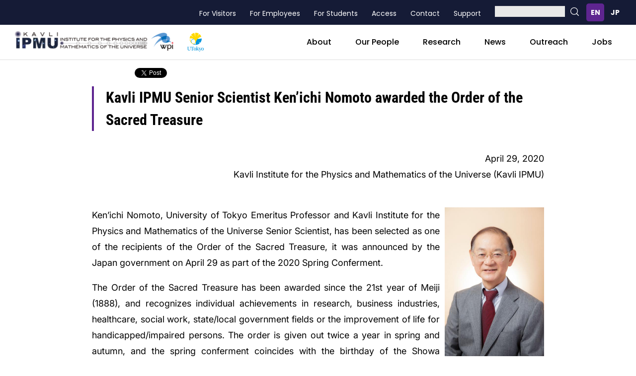

--- FILE ---
content_type: text/html; charset=UTF-8
request_url: https://www.ipmu.jp/en/20200429-Nomoto-SacredTreasure
body_size: 9314
content:
<!DOCTYPE html>
<html lang="en" dir="ltr" prefix="og: https://ogp.me/ns#">
  <head>
    <meta charset="utf-8" />
<meta name="description" content="April 29, 2020 Kavli Institute for the Physics and Mathematics of the Universe (Kavli IPMU)  " />
<link rel="canonical" href="https://www.ipmu.jp/en/20200429-Nomoto-SacredTreasure" />
<link rel="shortlink" href="https://www.ipmu.jp/en/node/8409" />
<meta name="generator" content="Drupal 9 (http://drupal.org)" />
<meta property="og:site_name" content="Kavli IPMU Senior Scientist Ken’ichi Nomoto awarded the Order of the Sacred Treasure" />
<meta property="og:type" content="Article(inc blog)" />
<meta property="og:url" content="https://www.ipmu.jp/en/20200429-Nomoto-SacredTreasure" />
<meta property="og:title" content="Kavli IPMU Senior Scientist Ken’ichi Nomoto awarded the Order of the Sacred Treasure" />
<meta property="og:description" content="April 29, 2020 Kavli Institute for the Physics and Mathematics of the Universe (Kavli IPMU)  " />
<meta name="twitter:card" content="summary" />
<meta name="twitter:description" content="April 29, 2020 Kavli Institute for the Physics and Mathematics of the Universe (Kavli IPMU)  " />
<meta name="twitter:title" content="Kavli IPMU Senior Scientist Ken’ichi Nomoto awarded the Order of the" />
<meta name="Generator" content="Drupal 10 (https://www.drupal.org)" />
<meta name="MobileOptimized" content="width" />
<meta name="HandheldFriendly" content="true" />
<meta name="viewport" content="width=device-width, initial-scale=1.0" />
<link rel="icon" href="/sites/default/files/favicon_2.ico" type="image/vnd.microsoft.icon" />
<link rel="alternate" hreflang="en" href="https://www.ipmu.jp/en/20200429-Nomoto-SacredTreasure" />
<link rel="alternate" hreflang="ja" href="https://www.ipmu.jp/ja/20200429-Nomoto-SacredTreasure" />

    <title>Kavli IPMU Senior Scientist Ken’ichi Nomoto awarded the Order of the Sacred Treasure | Kavli IPMU-カブリ数物連携宇宙研究機構</title>
    <link rel="stylesheet" media="all" href="/sites/default/files/css/css_a61ZEVQ7qbd6y1MPXDn39kE1X4pwQ6FqSHugGqnPogQ.css?delta=0&amp;language=en&amp;theme=ipmu&amp;include=eJwty0EKgDAMRNELBXqmqFMNmKR02oWeXlB3_y3-mh0lsruedkOs-SyL8i8HqTv4KXKDcDb0ajyKhQ3hxQF_lwdOox0I" />
<link rel="stylesheet" media="all" href="/sites/default/files/css/css_m07-kbBKE2cMl8cPEOZsK9JZ3Wf9iCmHXzsj5H4F27g.css?delta=1&amp;language=en&amp;theme=ipmu&amp;include=eJwty0EKgDAMRNELBXqmqFMNmKR02oWeXlB3_y3-mh0lsruedkOs-SyL8i8HqTv4KXKDcDb0ajyKhQ3hxQF_lwdOox0I" />
<link rel="stylesheet" media="print" href="/sites/default/files/css/css_BoG22RMC7uLbw5n2LFHRWwIDqwMrkB_F9afAfKoHrEU.css?delta=2&amp;language=en&amp;theme=ipmu&amp;include=eJwty0EKgDAMRNELBXqmqFMNmKR02oWeXlB3_y3-mh0lsruedkOs-SyL8i8HqTv4KXKDcDb0ajyKhQ3hxQF_lwdOox0I" />
<link rel="stylesheet" media="all" href="/sites/default/files/css/css_8XR00xEvYqTOX0uDmxCv4YYHvkv9rbmx_WChJ_6IaBU.css?delta=3&amp;language=en&amp;theme=ipmu&amp;include=eJwty0EKgDAMRNELBXqmqFMNmKR02oWeXlB3_y3-mh0lsruedkOs-SyL8i8HqTv4KXKDcDb0ajyKhQ3hxQF_lwdOox0I" />

    
    <!--[if lt IE 9]>
    <script>
        document.createElement('header');
        document.createElement('nav');
        document.createElement('section');
        document.createElement('article');
        document.createElement('aside');
        document.createElement('footer');
    </script>
    <![endif]-->
    <script async src="https://www.googletagmanager.com/gtag/js?id=G-5YWSXCGZBF"></script>
    <script>
      window.dataLayer = window.dataLayer || []; function gtag(){dataLayer.push(arguments);}
      gtag('js', new Date());
      gtag('config', 'G-5YWSXCGZBF');
    </script>
  </head>
  <body class="path-node page-node-type-story page-node-8409" lang="en">
    <div id="fb-root"></div>
    <script>(function(d, s, id) {
    var js, fjs = d.getElementsByTagName(s)[0];
    if (d.getElementById(id)) return;
    js = d.createElement(s); js.id = id;
    js.src = "//connect.facebook.net/en_US/sdk.js#xfbml=1&version=v2.5&appId=129116464113549";
    fjs.parentNode.insertBefore(js, fjs);
    }(document, 'script', 'facebook-jssdk'));</script>
    <!--fb-->

        <a href="#main-content" class="visually-hidden focusable skip-link">
      Skip to main content
    </a>
    
      <div class="dialog-off-canvas-main-canvas" data-off-canvas-main-canvas>
    <div class="layout-container">

    <div class="region region-header">
    <nav role="navigation" aria-labelledby="block-ipmu-header-main-menu-contact-menu" id="block-ipmu-header-main-menu-contact" class="block block-menu navigation menu--main-menu">
            
  <h2 class="visually-hidden" id="block-ipmu-header-main-menu-contact-menu">header_main_menu_contact</h2>
  

        
              <ul class="menu">
                    <li class="menu-item menu-item--collapsed">
        <a href="/en/place-and-people" data-drupal-link-system-path="node/86">About</a>
              </li>
                <li class="menu-item menu-item--collapsed">
        <a href="/en/people" data-drupal-link-system-path="node/7472">Our People</a>
              </li>
                <li class="menu-item menu-item--collapsed">
        <a href="/en/research-activities" data-drupal-link-system-path="node/5491">Research</a>
              </li>
                <li class="menu-item menu-item--collapsed">
        <a href="/en/news-information" data-drupal-link-system-path="node/70">News</a>
              </li>
                <li class="menu-item menu-item--collapsed">
        <a href="/en/communications" data-drupal-link-system-path="node/89">Outreach</a>
              </li>
                <li class="menu-item">
        <a href="/en/job-opportunities" data-drupal-link-system-path="node/5549">Jobs</a>
              </li>
                <li class="menu-item menu-item--collapsed">
        <a href="/en/visitors" data-drupal-link-system-path="node/7345">For Visitors</a>
              </li>
                <li class="menu-item menu-item--collapsed">
        <a href="/en/employees" data-drupal-link-system-path="node/7344">For Employees</a>
              </li>
                <li class="menu-item menu-item--collapsed">
        <a href="/en/students" data-drupal-link-system-path="node/7470">For Students</a>
              </li>
                <li class="menu-item">
        <a href="/en/access" data-drupal-link-system-path="node/7322">Access</a>
              </li>
                <li class="menu-item">
        <a href="/en/place-and-people/contact" data-drupal-link-system-path="node/7301">Contact</a>
              </li>
                <li class="menu-item menu-item--collapsed">
        <a href="/en/mission/support-ipmu" data-drupal-link-system-path="node/7254">Support</a>
              </li>
        </ul>
  


  </nav>
<div id="block-search-block" class="block block-block-content block-block-content485438aa-5132-4d74-a161-c5a2c90eb49e panel-pane header-menu-search">
  
    
      
            <div class="clearfix text-formatted field field--name-body field--type-text-with-summary field--label-hidden field__item"><div><a class="p-search__btn" id="js-sp-search-toggle"><span></span></a></div>

<div class="p-search__form">
<form accept-charset="UTF-8" action="/en/search?w=" class="search-form">
<div class="container-inline js-form-wrapper form-wrapper">
<div class="js-form-item form-item js-form-type-search form-type-search js-form-item-keys form-item-keys"><input class="form-control form-text" data-drupal-selector="edit-keys" id="edit-keys" maxlength="255" name="w" size="30" type="search" /></div>
<input class="button js-form-submit form-submit" id="edit-submit" type="submit" /></div>
</form>
</div></div>
      
  </div>
  <div class="panel-pane pane-block pane-locale-language">
    <div class="pane-content">
      <div class="language-switcher-language-url block block-language block-language-blocklanguage-interface" id="block-language-switcher" role="navigation">
        
                
                  <ul class="links" id="header-langswicher"><li hreflang="en" data-drupal-link-system-path="node/8409" class="lang-swicher-item en is-active" aria-current="page"><a href="/en/20200429-Nomoto-SacredTreasure" class="language-link is-active" hreflang="en" data-drupal-link-system-path="node/8409" aria-current="page">English</a></li><li hreflang="ja" data-drupal-link-system-path="node/8409" class="lang-swicher-item ja"><a href="/ja/20200429-Nomoto-SacredTreasure" class="language-link" hreflang="ja" data-drupal-link-system-path="node/8409">日本語</a></li></ul>
              </div>
    </div>
  </div>

  </div>


    <div class="region region-header-top" id="mini-panel-header_widget">
    <div class="container-fluid">
      <div class="row">
        <div class="col-md-12 radix-layouts-content panel-panel">
          <div class="panel-panel-inner">
            <div id="block-ipmu-header-imgset" class="block block-block-content block-block-content6ff9534b-e540-4791-b109-b76fd0e2ba49">
  
    
      
            <div class="clearfix text-formatted field field--name-body field--type-text-with-summary field--label-hidden field__item"><div class="l-header__logo">
<p class="l-header__logo-ipmu"><a href="/"><img alt="Link to KAVLI INSTITUTE FOR THE PHYSICS AND MATHEMATICS OF THE UNIVERSE" src="/themes/custom/ipmu/assets/images/logo_ipmu.png"></a></p>

<div class="l-header__logo-others">
<p class="l-header__logo-wpi"><a href="https://www.jsps.go.jp/english/e-toplevel/index.html" target="_blank"><img alt="Link to The World Premier International Research Center Initiative" src="/themes/custom/ipmu/assets/images/icon_wpi_smaill.png"></a></p>

<p class="l-header__logo-utokyo"><a href="https://www.u-tokyo.ac.jp/en/index.html" target="_blank"><img alt="Link to the university of tokyo" src="/themes/custom/ipmu/assets/images/icon_utokyo_smaill.png"></a></p>
</div>
</div>
</div>
      
  </div>
<div id="block-ipmu-header-mainmenu" class="block block-superfish block-superfishmain-menu">
  
    
      
<ul id="superfish-main-menu" class="menu sf-menu sf-main-menu sf-horizontal sf-style-none">
  
<li id="main-menu-menu-link-contentbd407a9e-d65d-4c78-8358-519fcbcb6d27" class="sf-depth-1 menuparent"><a href="/en/place-and-people" class="sf-depth-1 menuparent">About</a><ul><li id="main-menu-menu-link-content4b4bc2d0-30c2-474f-8e55-66273c6a946a" class="sf-depth-2 sf-no-children"><a href="/en/mission/from-director" class="sf-depth-2">From the Director</a></li><li id="main-menu-menu-link-content50f4d302-1427-4565-a5e9-790588a00223" class="sf-depth-2 sf-no-children"><a href="/en/mission/wpi-program" class="sf-depth-2">WPI Program</a></li><li id="main-menu-menu-link-content43a9d249-2677-4b5e-b03e-4c39521703b2" class="sf-depth-2 sf-no-children"><a href="/en/place-and-people/organization" class="sf-depth-2">Organization</a></li><li id="main-menu-menu-link-content792166bd-65ec-413c-9a37-590e9687e5d1" class="sf-depth-2 sf-no-children"><a href="/en/place-and-people/administration" class="sf-depth-2">Administration</a></li><li id="main-menu-menu-link-contentdc00b885-3e39-4b26-a871-e25137aaed4b" class="sf-depth-2 sf-no-children"><a href="https://member.ipmu.jp/kamioka/" class="sf-depth-2 sf-external">Kamioka Branch</a></li><li id="main-menu-menu-link-content485bca0c-a9dd-48e9-836c-3ecb5f691969" class="sf-depth-2 sf-no-children"><a href="/en/place-and-people/contact" class="sf-depth-2">Contact</a></li><li id="main-menu-menu-link-content4a98348a-2d34-4e02-a1e8-810887117cd5" class="sf-depth-2 sf-no-children"><a href="/en/place-and-people/history" class="sf-depth-2">History</a></li><li id="main-menu-menu-link-content810e1d11-4782-4cb5-80d5-20e52dca748f" class="sf-depth-2 sf-no-children"><a href="/en/place-and-people/facilities" class="sf-depth-2">Research building</a></li></ul></li><li id="main-menu-menu-link-content3b00a228-dab2-4b35-a47d-19e254bb0cf0" class="sf-depth-1 menuparent"><a href="/en/people" class="sf-depth-1 menuparent">Our People</a><ul><li id="main-menu-menu-link-content0f1af3cc-c139-4545-bcf6-61bb42eb2952" class="sf-depth-2 sf-no-children"><a href="/en/place-and-people/scientific-staff" class="sf-depth-2">All Scientific Members</a></li><li id="main-menu-menu-link-contentd90164ad-3757-4958-82a5-430c1304ea44" class="sf-depth-2 sf-no-children"><a href="/en/people/director" class="sf-depth-2">Director &amp; Deputy Directors</a></li><li id="main-menu-menu-link-contente614baa4-a5cb-4517-8ca4-4f9ce7c84e02" class="sf-depth-2 sf-no-children"><a href="/en/people/faculty" class="sf-depth-2">Faculty Members</a></li><li id="main-menu-menu-link-contentb8ab8b4b-3a55-4f87-8cc5-0c23a187e0d8" class="sf-depth-2 sf-no-children"><a href="/en/people/seniorfellow" class="sf-depth-2">Senior Fellows</a></li><li id="main-menu-menu-link-content6e39a0a5-a241-4dc0-b74b-ad2543052f29" class="sf-depth-2 sf-no-children"><a href="/en/people/postdoc" class="sf-depth-2">Project Researchers</a></li><li id="main-menu-menu-link-content1eb687a3-5d36-4f2e-9792-a58d15d06ab1" class="sf-depth-2 sf-no-children"><a href="/en/people/joint" class="sf-depth-2">Cross Appointments</a></li><li id="main-menu-menu-link-contenteeff8d1c-0a86-4f88-a074-1bc6cc5fdc55" class="sf-depth-2 sf-no-children"><a href="/en/people/affiliate" class="sf-depth-2">Affiliate Members</a></li><li id="main-menu-menu-link-content91156b2e-8c06-454c-897d-5da78d34bc0a" class="sf-depth-2 sf-no-children"><a href="/en/people/student" class="sf-depth-2">Graduate Students</a></li><li id="main-menu-menu-link-content0f339c0e-daaf-4302-9415-b755bec4d711" class="sf-depth-2 sf-no-children"><a href="/en/place-and-people/visitors" class="sf-depth-2">Visitors</a></li><li id="main-menu-menu-link-content6913a1ca-48bc-4016-9976-e5e66d862778" class="sf-depth-2 sf-no-children"><a href="/en/people/alumn" class="sf-depth-2">Alumnae and Alumni</a></li><li id="main-menu-menu-link-content69ccce51-4419-49b5-ac7f-f485a1d5ef7b" class="sf-depth-2 sf-no-children"><a href="/en/people/ostudent" class="sf-depth-2">Past Admitted Students</a></li></ul></li><li id="main-menu-menu-link-contenta21b34fd-2ec6-4d1d-8bd8-078d5ddcdb1c" class="sf-depth-1 menuparent"><a href="/en/research-activities" class="sf-depth-1 menuparent">Research</a><ul><li id="main-menu-menu-link-contentf56bd0d2-1edc-4a81-ab86-a58efc408fc1" class="sf-depth-2 sf-no-children"><a href="/en/research-activities/research-program" class="sf-depth-2">Research Program</a></li><li id="main-menu-menu-link-content401139e3-57ec-495c-92cc-60b5169f01dc" class="sf-depth-2 sf-no-children"><a href="https://research.ipmu.jp/seminar/?mode=colloquium_coming" class="sf-depth-2 sf-external">Colloquia</a></li><li id="main-menu-menu-link-content4f3a866d-78de-46c5-aeaa-f2199082164f" class="sf-depth-2 sf-no-children"><a href="https://research.ipmu.jp/seminar/?mode=seminar_recent" class="sf-depth-2 sf-external">Seminars &amp; Conferences</a></li><li id="main-menu-menu-link-content6ff6f909-43e4-4b41-aca6-b25ea237b654" class="sf-depth-2 sf-no-children"><a href="/en/publication" class="sf-depth-2">Publications</a></li><li id="main-menu-menu-link-contentd465ff63-5422-4bd1-a3b8-380af0c1a220" class="sf-depth-2 sf-no-children"><a href="/en/research-activities/ipmu-preprints" class="sf-depth-2">IPMU Preprints</a></li><li id="main-menu-menu-link-contentb574dc0c-211a-41c1-acbe-cf0ea033d431" class="sf-depth-2 sf-no-children"><a href="/en/research-activities/conference-talks" class="sf-depth-2">Conference Talks</a></li><li id="main-menu-menu-link-contentfa9a17c3-2bed-4a68-a91a-3f9f4e46ef59" class="sf-depth-2 sf-no-children"><a href="/en/research-activities/annual-reports" class="sf-depth-2">Annual Reports</a></li></ul></li><li id="main-menu-menu-link-content1c3c987d-e0ab-4969-8118-33bcad9ad620" class="sf-depth-1 menuparent"><a href="/en/news-information" class="sf-depth-1 menuparent">News</a><ul><li id="main-menu-menu-link-content13ffb5e3-8b42-4d5b-968f-43becedc4d6a" class="sf-depth-2 sf-no-children"><a href="/en/news-information/scientific-news" class="sf-depth-2">Scientific News</a></li><li id="main-menu-menu-link-content81bb316a-ad79-4be0-95e2-da5d41eb08bb" class="sf-depth-2 sf-no-children"><a href="/en/news-information/domestic-news" class="sf-depth-2">Campus News</a></li></ul></li><li id="main-menu-menu-link-content9220c037-5dda-4d33-b4e4-4ac42eccb110" class="sf-depth-1 menuparent"><a href="/en/communications" class="sf-depth-1 menuparent">Outreach</a><ul><li id="main-menu-menu-link-contente5e87567-7210-43af-b560-dd07dd5a0db1" class="sf-depth-2 sf-no-children"><a href="/en/public-communications/public-events" class="sf-depth-2">Public Events</a></li><li id="main-menu-menu-link-content6089f360-d8d1-499d-8a73-e06b6f763396" class="sf-depth-2 sf-no-children"><a href="/en/public-communications/ipmu-news" class="sf-depth-2">Kavli IPMU News</a></li><li id="main-menu-menu-link-contente673452d-e0c2-4e1d-adb3-ef839f1de9b8" class="sf-depth-2 sf-no-children"><a href="/en/public-communications/ask-scientist" class="sf-depth-2">Ask a Scientist</a></li><li id="main-menu-menu-link-contentf3956953-d0ec-4679-aad6-70d9f84e5e92" class="sf-depth-2 sf-no-children"><a href="/en/public-communications/ipmuer-profile" class="sf-depth-2">IPMUer&#039;s Profile</a></li><li id="main-menu-menu-link-content5b786c16-a9ce-4a79-b570-547476c18a1c" class="sf-depth-2 sf-no-children"><a href="/en/public-communications/mail-magazine" class="sf-depth-2">Mail magazine</a></li><li id="main-menu-menu-link-content86dbc64a-a213-48d9-9d30-f93beee9a421" class="sf-depth-2 sf-no-children"><a href="/en/public-communications/Topics" class="sf-depth-2">Topics</a></li></ul></li><li id="main-menu-menu-link-contentc327211e-3548-439b-ba72-bdede5464104" class="sf-depth-1 sf-no-children"><a href="/en/job-opportunities" class="sf-depth-1">Jobs</a></li><li id="main-menu-menu-link-content20905e96-c727-4624-960a-96352435fe78" class="sf-depth-1 sf-no-children"><a href="/en/visitors" class="sf-depth-1">For Visitors</a></li><li id="main-menu-menu-link-content1060b36f-b47b-4212-a5ea-9ed823b98e31" class="sf-depth-1 sf-no-children"><a href="/en/employees" class="sf-depth-1">For Employees</a></li><li id="main-menu-menu-link-content4381a5b3-ee04-4b31-ae05-22f1f6e92eaa" class="sf-depth-1 sf-no-children"><a href="/en/students" class="sf-depth-1">For Students</a></li><li id="main-menu-menu-link-contenta582ad15-29c4-4388-a07b-15e52c0bb622" class="sf-depth-1 sf-no-children"><a href="/en/access" class="sf-depth-1">Access</a></li><li id="main-menu-menu-link-content1aa09a5d-3549-4b2e-b3e6-153ad950f712" class="sf-depth-1 sf-no-children"><a href="/en/place-and-people/contact" class="sf-depth-1">Contact</a></li><li id="main-menu-menu-link-content18e299cf-e8df-4914-883c-91b3eadf6e03" class="sf-depth-1 sf-no-children"><a href="/en/mission/support-ipmu" class="sf-depth-1">Support</a></li>
</ul>

  </div>

          </div>
        </div>
      </div>
    </div>
  </div>


    <div class="region region-highlighted container">
    <div data-drupal-messages-fallback class="hidden"></div>

  </div>


  <div id="main-wrapper">
    <div id="main" class="main">

      
      
      

      

      <div id="content" class="container">
        <a id="main-content" tabindex="-1"></a>        <div class="panel-display hewston-flipped clearfix radix-hewston-flipped">
          <div class="container-fluid">

            <div class="region region-content">
    <div id="block-social-link" class="block block-block-content block-block-contentbd45fd92-87b4-4e9c-a15b-6078b5ee6575">
  
    
      
            <div class="clearfix text-formatted field field--name-body field--type-text-with-summary field--label-hidden field__item"><div class="sociallink-block__wrapper">
<div id="fb-root">&nbsp;</div>
<script>(function(d, s, id) {
    var js, fjs = d.getElementsByTagName(s)[0];
    if (d.getElementById(id)) return;
    js = d.createElement(s); js.id = id;
    js.src = "https://connect.facebook.net/en_US/sdk.js#xfbml=1&version=v3.0";
    fjs.parentNode.insertBefore(js, fjs);
  }(document, 'script', 'facebook-jssdk'));</script><!-- Your share button code -->

<div class="fb-share-button" data-href="%node:url" data-layout="button">&nbsp;</div>

<p class="twitter-share__wrapper"><a class="twitter-share-button" data-show-count="false" href="https://twitter.com/share?ref_src=twsrc%5Etfw">Tweet</a> <script async src="https://platform.twitter.com/widgets.js" charset="utf-8"></script></p>
</div>
</div>
      
  </div>
<div id="block-ipmu-content" class="block block-system block-system-main-block">
  
    
      
<div class="panel-pane pane-custom pane-1 ipmu-social-wrapper no-print">
  </div>
<div class="panel-pane pane-node-content pane-main-article">
  <h1 class="pane-title"><span class="field field--name-title field--type-string field--label-hidden">Kavli IPMU Senior Scientist Ken’ichi Nomoto awarded the Order of the Sacred Treasure</span>
</h1>
  <div class="pane-content">
    <article class="node node--type-story node-type-story node--promoted node-promoted node--view-mode-full">

      
            

      
      <div class="node__content">
        
            <div class="clearfix text-formatted field field--name-body field--type-text-with-summary field--label-hidden field__item"><p class="rteright">April 29, 2020<br>
Kavli Institute for the Physics and Mathematics of the Universe (Kavli IPMU)<br>
&nbsp;</p>

<p><img alt src="/sites/default/files/imce/press/nomoto_photo-s.jpg" style="width:200px; height:300px; float:right" title="Senior Scientist Ken'ichi Nomoto. (Credit: Ken'ichi Nomoto)"></p>

<p class="rtejustify">Ken’ichi Nomoto, University of Tokyo Emeritus Professor and Kavli Institute for the Physics and Mathematics of the Universe Senior Scientist, has been selected as one of the recipients of the Order of the Sacred Treasure, it was announced by the Japan government on April 29 as part of the 2020 Spring Conferment.</p>

<p class="rtejustify">The Order of the Sacred Treasure has been awarded since the 21st year of Meiji (1888), and recognizes individual achievements in research, business industries, healthcare, social work, state/local government fields or the improvement of life for handicapped/impaired persons. The order is given out twice a year in spring and autumn, and the spring conferment coincides with the birthday of the Showa Emperor on April 29.</p>

<p class="rtejustify">Nomoto has been a worldwide leader in astronomy, developing theoretical work that has helped researchers study the last stages of stellar evolution, supernovae, nucleosynthesis, gamma ray bursts, neutron star evolution, and the chemical evolution of galaxies amongst many things. A keen educator, Nomoto has also spent a significant amount of time teaching young students and spreading interest in the subject.</p>

<p class="rtejustify">"I'm honored to receive this recognition for the work I've done and taught over the years. I would like to thank everyone who has given me the opportunity and environment to carry out my work - my colleagues, collaborators and students in Japan and overseas. I hope to use this achievement as a motivator to further contribute to research in astronomy and physics," says Nomoto.</p>

<p>An award ceremony was scheduled for May 14, where Nomoto and other recipients would have been invited to meet the Emperor of Japan at the Imperial Palace, but has been cancelled in response to the coronavirus (COVID-19) outbreak in Japan.</p>

<p>&nbsp;</p>

<p><strong>Ken’ichi Nomoto’s Profile</strong></p>

<p><img alt src="/sites/default/files/imce/press/2020nmt-medal_0.JPG" style="width:200px; height:267px; float:right" title="The Order of the Sacred Treasure, Gold Rays with Neck Ribbon (Credit: Ken'ichi Nomoto)"></p>

<p><strong>Education</strong><br>
1974 Ph.D. in Astronomy, the University of Tokyo</p>

<p><strong>Work experience</strong><br>
1974 Postdoctoral Research Fellow, Japan Society for the Promotion of Science<br>
1976 Assistant Professor, Department of Physics, Ibaraki University<br>
1982 Assistant Professor, Department of General Systems Studies, College of Arts and Sciences, The University of Tokyo<br>
1985 Associate Professor, Department of Earth Science and Astronomy, College of Arts and Sciences, The University of Tokyo<br>
1989 Associate Professor, Department of Astronomy, Graduate School of Science, The University of Tokyo<br>
1993 Professor, Department of Astronomy, Graduate School of Science, The University of Tokyo<br>
2008 - 2017<br>
&nbsp; &nbsp; &nbsp; &nbsp; &nbsp;Project Professor and Principal Investigator, Kavli Institute for the Physics and Mathematics of the Universe (WPI), The University of Tokyo<br>
2014 - 2017<br>
&nbsp; &nbsp; &nbsp; &nbsp; &nbsp;<a href="https://www.ipmu.jp/en/story/7971">Hamamatsu Professor in the endowed research unit: Dark Side of the Universe</a><br>
2010 - present<br>
&nbsp; &nbsp; &nbsp; &nbsp; &nbsp; Professor Emeritus, The University of Tokyo<br>
2017 – present<br>
&nbsp; &nbsp; &nbsp; &nbsp; &nbsp;Senior Scientist, Kavli Institute for the Physics and Mathematics of the Universe, The University of Tokyo</p>

<p><strong>Awards</strong><br>
1989 Nishina Memorial Prize<br>
1995 Japan Academy Medal<br>
<a href="https://www.ipmu.jp/en/2010-IAPMedal">2010 IAP (Institut d'Astrophysique de Paris) Medal</a><br>
<a href="https://www.ipmu.jp/en/2015-MarcelGrossmannAward">2015 Marcel Grossman Award</a><br>
<a href="https://www.ipmu.jp/en/20181024-Bethe">2019 Hans A. Bethe Prize (American Physical Society)</a><br>
&nbsp;</p>

<p><strong>Related links</strong><br>
<a href="https://www8.cao.go.jp/shokun/en/index-e.html">Decorations and Medals in Japan (Cabinet Office of Japan)</a></p>

<p><a href="https://www8.cao.go.jp/shokun/en/types-of-decorations.html">Types of Decorations (Cabinet Office of Japan)</a></p>

<p><a href="http://supernova.astron.s.u-tokyo.ac.jp/index.html.en">Ken’ichi Nomoto’s website</a></p>
</div>
      
      </div>

    </article>
  </div>
</div>

  </div>

  </div>


          </div>
        </div>
      </div>
    </div>
  </div>

    <div class="region region-footer">
    <div id="block-ipmu-footer-imgset" class="block block-block-content block-block-content1e3e05b9-375d-4856-9be2-6f1826d88774">
  
    
      
            <div class="clearfix text-formatted field field--name-body field--type-text-with-summary field--label-hidden field__item"><div class="l-footer__logo-ipmu">
<p><a href="/"><img alt="Link to KAVLI INSTITUTE FOR THE PHYSICS AND MATHEMATICS OF THE UNIVERSE" src="/themes/custom/ipmu/assets/images/logo_ipmu_footer_en.png"></a></p>
</div>

<ul class="l-footer__logo-list">
	<li class="l-footer__logo-item"><a href="https://www.u-tokyo.ac.jp/en/index.html" target="_blank"><img alt="Link to the university of tokyo" src="/themes/custom/ipmu/assets/images/20240301-utokyologotypea-rgb_720.png"></a></li>
	<li class="l-footer__logo-item"><a href="https://www.u-tokyo.ac.jp/en/academics/todias.html" target="_blank"><img alt="Link to The University of Tokyo Institute for Advanced Study" src="/themes/custom/ipmu/assets/images/logo_utias.png"></a></li>
	<li class="l-footer__logo-item"><a href="https://www.jsps.go.jp/english/e-toplevel/index.html" target="_blank"><img alt="Link to The World Premier International Research Center Initiative" src="/themes/custom/ipmu/assets/images/logo_wpi.png"></a></li>
	<li class="l-footer__logo-item"><a href="https://www.kavlifoundation.org/" target="_blank"><img alt="Link to The Kavli Foundation" src="/themes/custom/ipmu/assets/images/logo_kavli.png"></a></li>
</ul>

<div class="l-footer__sns">
<div class="l-footer__sns-lead">Follow us on</div>

<ul class="l-footer__sns-list">
	<li class="l-footer__sns-item"><a href="https://twitter.com/KavliIPMU" target="_blank"><img alt="Follow X" src="/themes/custom/ipmu/assets/images/logo-black_720_x.png"></a></li>
	<li class="l-footer__sns-item"><a href="https://www.facebook.com/KavliIpmu/" target="_blank"><img alt="Follow Facebook" src="/themes/custom/ipmu/assets/images/icon_facebook.png"></a></li>
	<li class="l-footer__sns-item l-footer__sns-item--label"><a href="https://www.linkedin.com/company/kavliipmu/" target="_blank"><img alt="Follow Linkedin" src="/themes/custom/ipmu/assets/images/icon_linkedin_InBug-Black.png"></a></li>
	<li class="l-footer__sns-item l-footer__sns-item--label"><a href="https://www.instagram.com/kavliipmu_en/" target="_blank"><img alt="Follow Instagram English" src="/themes/custom/ipmu/assets/images/icon_instagram.png"><span>EN</span></a></li>
	<li class="l-footer__sns-item"><a href="https://www.youtube.com/user/ipmuadmin" target="_blank"><img alt="Follow Youtube" src="/themes/custom/ipmu/assets/images/icon_youtube.png"></a></li>
</ul>
</div></div>
      
  </div>
<nav role="navigation" aria-labelledby="block-ipmu-footer-main-menu-menu" id="block-ipmu-footer-main-menu" class="block block-menu navigation menu--main-menu">
            
  <h2 class="visually-hidden" id="block-ipmu-footer-main-menu-menu">footer_main_menu</h2>
  

        
              <ul class="menu">
                    <li class="menu-item menu-item--expanded">
        <a href="/en/place-and-people" data-drupal-link-system-path="node/86">About</a>
                                <ul class="menu">
                    <li class="menu-item">
        <a href="/en/mission/from-director" data-drupal-link-system-path="node/7437">From the Director</a>
              </li>
                <li class="menu-item">
        <a href="/en/mission/wpi-program" data-drupal-link-system-path="node/7253">WPI Program</a>
              </li>
                <li class="menu-item">
        <a href="/en/place-and-people/organization" data-drupal-link-system-path="node/7255">Organization</a>
              </li>
                <li class="menu-item">
        <a href="/en/place-and-people/administration" data-drupal-link-system-path="node/7258">Administration</a>
              </li>
                <li class="menu-item">
        <a href="https://member.ipmu.jp/kamioka/">Kamioka Branch</a>
              </li>
                <li class="menu-item">
        <a href="/en/place-and-people/contact" data-drupal-link-system-path="node/7301">Contact</a>
              </li>
                <li class="menu-item">
        <a href="/en/place-and-people/history" data-drupal-link-system-path="node/7372">History</a>
              </li>
                <li class="menu-item">
        <a href="/en/place-and-people/facilities" data-drupal-link-system-path="node/7259">Research building</a>
              </li>
        </ul>
  
              </li>
                <li class="menu-item menu-item--expanded">
        <a href="/en/people" data-drupal-link-system-path="node/7472">Our People</a>
                                <ul class="menu">
                    <li class="menu-item">
        <a href="/en/place-and-people/scientific-staff" data-drupal-link-system-path="node/7256">All Scientific Members</a>
              </li>
                <li class="menu-item">
        <a href="/en/people/director" data-drupal-link-system-path="node/7412">Director &amp; Deputy Directors</a>
              </li>
                <li class="menu-item">
        <a href="/en/people/faculty" data-drupal-link-system-path="node/7411">Faculty Members</a>
              </li>
                <li class="menu-item">
        <a href="/en/people/seniorfellow" data-drupal-link-system-path="node/7413">Senior Fellows</a>
              </li>
                <li class="menu-item">
        <a href="/en/people/postdoc" data-drupal-link-system-path="node/7414">Project Researchers</a>
              </li>
                <li class="menu-item">
        <a href="/en/people/joint" data-drupal-link-system-path="node/7415">Cross Appointments</a>
              </li>
                <li class="menu-item">
        <a href="/en/people/affiliate" data-drupal-link-system-path="node/7416">Affiliate Members</a>
              </li>
                <li class="menu-item">
        <a href="/en/people/student" data-drupal-link-system-path="node/7417">Graduate Students</a>
              </li>
                <li class="menu-item">
        <a href="/en/place-and-people/visitors" data-drupal-link-system-path="node/7257">Visitors</a>
              </li>
                <li class="menu-item">
        <a href="/en/people/alumn" data-drupal-link-system-path="node/7442">Alumnae and Alumni</a>
              </li>
                <li class="menu-item">
        <a href="/en/people/ostudent" data-drupal-link-system-path="node/7443">Past Admitted Students</a>
              </li>
        </ul>
  
              </li>
                <li class="menu-item menu-item--expanded">
        <a href="/en/research-activities" data-drupal-link-system-path="node/5491">Research</a>
                                <ul class="menu">
                    <li class="menu-item">
        <a href="/en/research-activities/research-program" data-drupal-link-system-path="node/154">Research Program</a>
              </li>
                <li class="menu-item">
        <a href="https://research.ipmu.jp/seminar/?mode=colloquium_coming">Colloquia</a>
              </li>
                <li class="menu-item">
        <a href="https://research.ipmu.jp/seminar/?mode=seminar_recent">Seminars &amp; Conferences</a>
              </li>
                <li class="menu-item">
        <a href="/en/publication" data-drupal-link-system-path="node/7468">Publications</a>
              </li>
                <li class="menu-item">
        <a href="/en/research-activities/ipmu-preprints" data-drupal-link-system-path="node/7313">IPMU Preprints</a>
              </li>
                <li class="menu-item">
        <a href="/en/research-activities/conference-talks" data-drupal-link-system-path="node/7314">Conference Talks</a>
              </li>
                <li class="menu-item">
        <a href="/en/research-activities/annual-reports" data-drupal-link-system-path="node/7326">Annual Reports</a>
              </li>
        </ul>
  
              </li>
                <li class="menu-item menu-item--expanded">
        <a href="/en/news-information" data-drupal-link-system-path="node/70">News</a>
                                <ul class="menu">
                    <li class="menu-item">
        <a href="/en/news-information/scientific-news" data-drupal-link-system-path="node/81">Scientific News</a>
              </li>
                <li class="menu-item">
        <a href="/en/news-information/domestic-news" data-drupal-link-system-path="node/82">Campus News</a>
              </li>
        </ul>
  
              </li>
                <li class="menu-item menu-item--expanded">
        <a href="/en/communications" data-drupal-link-system-path="node/89">Outreach</a>
                                <ul class="menu">
                    <li class="menu-item">
        <a href="/en/public-communications/public-events" data-drupal-link-system-path="node/156">Public Events</a>
              </li>
                <li class="menu-item">
        <a href="/en/public-communications/ipmu-news" data-drupal-link-system-path="node/1327">Kavli IPMU News</a>
              </li>
                <li class="menu-item">
        <a href="/en/public-communications/ask-scientist" data-drupal-link-system-path="node/110">Ask a Scientist</a>
              </li>
                <li class="menu-item">
        <a href="/en/public-communications/ipmuer-profile" data-drupal-link-system-path="node/111">IPMUer&#039;s Profile</a>
              </li>
                <li class="menu-item">
        <a href="/en/public-communications/mail-magazine" data-drupal-link-system-path="node/7582">Mail magazine</a>
              </li>
                <li class="menu-item">
        <a href="/en/public-communications/Topics" data-drupal-link-system-path="node/114">Topics</a>
              </li>
        </ul>
  
              </li>
                <li class="menu-item">
        <a href="/en/job-opportunities" data-drupal-link-system-path="node/5549">Jobs</a>
              </li>
                <li class="menu-item menu-item--expanded">
        <a href="/en/visitors" data-drupal-link-system-path="node/7345">For Visitors</a>
                                <ul class="menu">
                    <li class="menu-item">
        <a href="/en/Mobile-apps" data-drupal-link-system-path="node/7439">Mobile App</a>
              </li>
        </ul>
  
              </li>
                <li class="menu-item menu-item--expanded">
        <a href="/en/employees" data-drupal-link-system-path="node/7344">For Employees</a>
                                <ul class="menu">
                    <li class="menu-item">
        <a href="/en/employees" data-drupal-link-system-path="node/7344">For Employees</a>
              </li>
                <li class="menu-item">
        <a href="/en/employees-internal/internal-rules" data-drupal-link-system-path="node/7460">Internal Rules</a>
              </li>
                <li class="menu-item">
        <a href="/en/Mobile-apps" data-drupal-link-system-path="node/7439">Mobile App</a>
              </li>
        </ul>
  
              </li>
                <li class="menu-item menu-item--expanded">
        <a href="/en/students" data-drupal-link-system-path="node/7470">For Students</a>
                                <ul class="menu">
                    <li class="menu-item">
        <a href="/en/students/phd-program" data-drupal-link-system-path="node/7467">Ph.D. Programs</a>
              </li>
                <li class="menu-item">
        <a href="/en/students/links" data-drupal-link-system-path="node/7469">Useful links</a>
              </li>
        </ul>
  
              </li>
                <li class="menu-item">
        <a href="/en/access" data-drupal-link-system-path="node/7322">Access</a>
              </li>
                <li class="menu-item">
        <a href="/en/place-and-people/contact" data-drupal-link-system-path="node/7301">Contact</a>
              </li>
                <li class="menu-item menu-item--expanded">
        <a href="/en/mission/support-ipmu" data-drupal-link-system-path="node/7254">Support</a>
                                <ul class="menu">
                    <li class="menu-item">
        <a href="/en/mission/naming-plan" data-drupal-link-system-path="node/7329">Naming Plan</a>
              </li>
        </ul>
  
              </li>
        </ul>
  


  </nav>
<div id="block-ipmu-footer-label-privacy-policy" class="block block-block-content block-block-contente33ec918-4556-46d0-87f2-9e1e417fa33f">
  
    
      
            <div class="clearfix text-formatted field field--name-body field--type-text-with-summary field--label-hidden field__item"><div>
    <p><a href="/privacy-policy/web">Privacy Policy</a></p>
</div></div>
      
  </div>
<div id="block-ipmu-copyright" class="block block-block-content block-block-content7140e33b-01c0-4760-b534-74e97c4d2dd8">
  
    
      
            <div class="clearfix text-formatted field field--name-body field--type-text-with-summary field--label-hidden field__item"><div>
  <p>© KAVLI INSTITUTE FOR THE PHYSICS AND MATHEMATICS OF THE UNIVERSE</p>
</div></div>
      
  </div>

  </div>


</div>
  </div>

    
    <script type="application/json" data-drupal-selector="drupal-settings-json">{"path":{"baseUrl":"\/","pathPrefix":"en\/","currentPath":"node\/8409","currentPathIsAdmin":false,"isFront":false,"currentLanguage":"en"},"pluralDelimiter":"\u0003","suppressDeprecationErrors":true,"superfish":{"superfish-main-menu":{"id":"superfish-main-menu","sf":{"delay":400,"animation":{"opacity":"show"},"speed":0,"autoArrows":false,"dropShadows":false},"plugins":{"touchscreen":{"mode":"always_active"},"smallscreen":{"mode":"window_width","breakpoint":951,"accordionButton":2,"title":"header_main_menu"}}}},"user":{"uid":0,"permissionsHash":"9655cd41751d296bf525db1bf39f0a994ef8b1b5e2438581573890a9ae5d7af7"}}</script>
<script src="/sites/default/files/js/js_uM_jcyei8e9YL6ZEf_AnxTihoY5QDFvCVbtEysbDm34.js?scope=footer&amp;delta=0&amp;language=en&amp;theme=ipmu&amp;include=eJzLLMgt1U9KLE7VKS4tSC1KyyzO0IezsInFZ-SXpRZl5pWk5pVglS_OTczJKU4uSk3Nwypfkl-anAGRBwBnZDLJ"></script>
<script src="/themes/custom/ipmu/assets/js/lib/jquery-3.6.1.min.js?t6xwkt" defer></script>
<script src="https://maxcdn.bootstrapcdn.com/bootstrap/3.4.1/js/bootstrap.min.js" defer></script>
<script src="/themes/custom/ipmu/assets/js/js_nvzcqZHoRFICpHHAvgW3o8998CFGQwHTHW6nCCXmb7s.js?t6xwkt" defer></script>
<script src="/themes/custom/ipmu/assets/js/lib/slick/slick.js?t6xwkt" defer></script>
<script src="/themes/custom/ipmu/assets/js/top-carousel.js?t6xwkt" defer></script>
<script src="/themes/custom/ipmu/assets/js/caption.js?t6xwkt" defer></script>
<script src="/themes/custom/ipmu/assets/js/change-view-links.js?t6xwkt" defer></script>
<script src="/themes/custom/ipmu/assets/js/custom.js?t6xwkt" defer></script>
<script src="/sites/default/files/js/js_7e7EjjOS04x1SiHBnJu0zFD7qUVrfhYqjgAYlpyBjYo.js?scope=footer&amp;delta=9&amp;language=en&amp;theme=ipmu&amp;include=eJzLLMgt1U9KLE7VKS4tSC1KyyzO0IezsInFZ-SXpRZl5pWk5pVglS_OTczJKU4uSk3Nwypfkl-anAGRBwBnZDLJ"></script>

  </body>
</html>


--- FILE ---
content_type: text/css
request_url: https://www.ipmu.jp/sites/default/files/css/css_8XR00xEvYqTOX0uDmxCv4YYHvkv9rbmx_WChJ_6IaBU.css?delta=3&language=en&theme=ipmu&include=eJwty0EKgDAMRNELBXqmqFMNmKR02oWeXlB3_y3-mh0lsruedkOs-SyL8i8HqTv4KXKDcDb0ajyKhQ3hxQF_lwdOox0I
body_size: 6402
content:
/* @license GPL-2.0-or-later https://www.drupal.org/licensing/faq */
@font-face{font-family:"Inter";src:url(/themes/custom/ipmu/assets/fonts/Inter_18pt-SemiBold.ttf) format("truetype");font-weight:600;font-style:normal;}@font-face{font-family:"Inter";src:url(/themes/custom/ipmu/assets/fonts/Inter_18pt-Regular.ttf) format("truetype");font-weight:400;font-style:normal;}@font-face{font-family:"Roboto Condensed";src:url(/themes/custom/ipmu/assets/fonts/RobotoCondensed-SemiBold.ttf) format("truetype");font-weight:600;font-style:normal;}@font-face{font-family:"Roboto Condensed";src:url(/themes/custom/ipmu/assets/fonts/RobotoCondensed-Bold.ttf) format("truetype");font-weight:700;font-style:normal;}@font-face{font-family:"Poppins";src:url(/themes/custom/ipmu/assets/fonts/Poppins-Regular.ttf) format("truetype");font-weight:400;font-style:normal;}@font-face{font-family:"Poppins";src:url(/themes/custom/ipmu/assets/fonts/Poppins-Medium.ttf) format("truetype");font-weight:500;font-style:normal;}@font-face{font-family:"Poppins";src:url(/themes/custom/ipmu/assets/fonts/Poppins-SemiBold.ttf) format("truetype");font-weight:600;font-style:normal;}@font-face{font-family:"Poppins";src:url(/themes/custom/ipmu/assets/fonts/Poppins-Bold.ttf) format("truetype");font-weight:700;font-style:normal;}@font-face{font-family:"Poppins";src:url(/themes/custom/ipmu/assets/fonts/Poppins-ExtraBold.ttf) format("truetype");font-weight:800;font-style:normal;}@font-face{font-family:"Noto Sans JP";src:url(/themes/custom/ipmu/assets/fonts/NotoSansJP-Regular.ttf) format("truetype");font-weight:400;font-style:normal;}@font-face{font-family:"Noto Sans JP";src:url(/themes/custom/ipmu/assets/fonts/NotoSansJP-Medium.ttf) format("truetype");font-weight:500;font-style:normal;}@font-face{font-family:"Noto Sans JP";src:url(/themes/custom/ipmu/assets/fonts/NotoSansJP-SemiBold.ttf) format("truetype");font-weight:600;font-style:normal;}@font-face{font-family:"Noto Sans JP";src:url(/themes/custom/ipmu/assets/fonts/NotoSansJP-Bold.ttf) format("truetype");font-weight:700;font-style:normal;}@font-face{font-family:"Zen Antique soft";src:url(/themes/custom/ipmu/assets/fonts/ZenAntiqueSoft-Regular.ttf) format("truetype");font-weight:400;font-style:normal;}*,*::before,*::after{box-sizing:border-box;}body{color:#000;font-size:16px;background-color:#fff;}body[lang=en]{font-family:"Inter",sans-serif;font-weight:400;}body[lang=ja]{font-family:"Noto Sans JP",sans-serif;font-weight:400;}body.is-fixed{overflow:hidden;}.region-header{display:flex;justify-content:flex-end;align-items:center;width:100%;padding:0 24px;background-color:#151B36;height:50px;position:fixed;top:0;z-index:1;}.region-header-top{width:100%;padding:0 24px;border-bottom:1px solid #DEDEDE;background-color:#fff;position:fixed;top:50px;z-index:1;}.region-header-top .panel-panel-inner{display:flex;justify-content:space-between;align-items:center;height:70px;}@media screen and (max-width:950px){.region-header{padding:0 16px;}.region-header-top{padding:0;}.region-header-top.is-lowered{top:100px;}.region-header-top .panel-panel-inner{display:block;height:60px;}}@media print{.region-header{display:none;}.region-header-top{display:none;}}#block-ipmu-header-main-menu-contact{display:flex;}#block-ipmu-header-main-menu-contact .menu{display:flex;align-items:center;margin:0;}#block-ipmu-header-main-menu-contact .menu .menu-item{margin-right:28px;list-style:none;}#block-ipmu-header-main-menu-contact .menu .menu-item:nth-child(n+1):nth-child(-n+6){display:none;}body[lang=en] #block-ipmu-header-main-menu-contact .menu .menu-item{font-family:"Poppins",sans-serif;font-weight:400;}body[lang=ja]#block-ipmu-header-main-menu-contact .menu .menu-item{font-family:"Noto Sans JP",sans-serif;font-weight:400;}#block-ipmu-header-main-menu-contact .menu .menu-item a,#block-ipmu-header-main-menu-contact .menu .menu-item span{color:#fff;font-size:14px;}@media screen and (max-width:1120px){#block-ipmu-header-main-menu-contact .menu .menu-item{margin-right:14px;}}@media screen and (max-width:950px){#block-ipmu-header-main-menu-contact{display:none;}}#header-langswicher{display:flex;margin:0;}#header-langswicher .lang-swicher-item{position:relative;margin-left:4px;width:36px;height:36px;}#header-langswicher .lang-swicher-item.en > a{font-size:0;}#header-langswicher .lang-swicher-item.en > a::before{content:"EN";}#header-langswicher .lang-swicher-item.ja > a{font-size:0;}#header-langswicher .lang-swicher-item.ja > a::before{content:"JP";}#header-langswicher .lang-swicher-item > a::before{font-size:14px;font-family:"Poppins",sans-serif;font-weight:bold;}#header-langswicher .lang-swicher-item a{display:flex;align-items:center;justify-content:center;width:100%;height:100%;color:#fff;}#header-langswicher li.lang-swicher-item.is-active{background-color:#5E2590;border-radius:5px;}@media screen and (max-width:950px){}#block-ipmu-header-imgset{width:440px;}.l-header__logo{display:flex;align-items:center;justify-content:space-between;}.l-header__logo-ipmu{width:280px;margin:0;}.l-header__logo-others{display:flex;justify-content:space-between;width:106px;}.l-header__logo-wpi{width:46px;margin:0;}.l-header__logo-utokyo{width:33px;margin:0;}.l-header__logo-ipmu img,.l-header__logo-others img{width:100%;}@media screen and (max-width:950px){#block-ipmu-header-imgset{width:100%;}.l-header__logo{height:60px;justify-content:space-between;padding:0 16px;}.l-header__logo-ipmu{width:200px;}.l-header__logo-others{width:81px;}.l-header__logo-wpi{width:40px;}.l-header__logo-utokyo{width:28px;}}#block-ipmu-header-mainmenu{display:flex;justify-content:flex-end;}body[lang=en] #block-ipmu-header-mainmenu{font-family:"Poppins",sans-serif;}#superfish-main-menu{display:flex;justify-content:space-around;height:70px;}#block-ipmu-header-mainmenu li.sf-depth-1{height:100%;display:flex;align-items:center;cursor:pointer;padding:0 24px;}#block-ipmu-header-mainmenu li.sf-depth-1:nth-child(n+7){display:none;}body[lang=en] #block-ipmu-header-mainmenu li.sf-depth-1 > a.sf-depth-1,body[lang=en] #block-ipmu-header-mainmenu li.sf-depth-1 > .nolink{font-size:16px;font-weight:500;}body[lang=ja] #block-ipmu-header-mainmenu li.sf-depth-1 > a.sf-depth-1,body[lang=ja] #block-ipmu-header-mainmenu li.sf-depth-1 > .nolink{font-size:14px;font-weight:500;}#block-ipmu-header-mainmenu li.sf-depth-1 > a.sf-depth-1,#block-ipmu-header-mainmenu li.sf-depth-1 > .nolink{display:flex;align-items:center;color:#000;padding:0;height:100%;}#block-ipmu-header-mainmenu li.sf-depth-1 > a:hover{text-decoration:none;}#block-ipmu-header-mainmenu .menu .sf-depth-1.active-trail > a{border-bottom:1px solid #000;}#block-ipmu-header-mainmenu .menu .sf-depth-1.sfHover:has(ul) > a::after,#block-ipmu-header-mainmenu .menu .sf-depth-1.sfHover:has(ul) > .nolink::after{content:"";position:absolute;right:-18px;width:14px;height:14px;background-image:url(/themes/custom/ipmu/assets/images/plus.png);background-repeat:no-repeat;background-size:7px;}#block-ipmu-header-mainmenu li.sf-depth-1 ul{width:280px;padding:16px 0;background-color:#5E2590;top:71px;right:0;left:auto;}body[lang=en] #block-ipmu-header-mainmenu li.sf-clone-parent a.sf-depth-1,body[lang=en] #block-ipmu-header-mainmenu li.sf-clone-parent .nolink{font-size:16px;font-weight:600;}body[lang=ja] #block-ipmu-header-mainmenu li.sf-clone-parent a.sf-depth-1,body[lang=ja] #block-ipmu-header-mainmenu li.sf-clone-parent .nolink{font-size:17px;font-weight:600;}#block-ipmu-header-mainmenu li.sf-clone-parent a.sf-depth-1,#block-ipmu-header-mainmenu li.sf-clone-parent .nolink{display:block;color:#FFF;padding:16px 24px;}#block-ipmu-header-mainmenu li.sf-clone-parent a:hover{background-color:#511C80;text-decoration:none;}body[lang=en] #block-ipmu-header-mainmenu li.sf-depth-2 a,body[lang=en] #block-ipmu-header-mainmenu li.sf-depth-2 .nolink{font-size:14px;font-weight:500;}body[lang=ja] #block-ipmu-header-mainmenu li.sf-depth-2 a,body[lang=ja] #block-ipmu-header-mainmenu li.sf-depth-2 .nolink{font-size:14px;font-weight:500;}#block-ipmu-header-mainmenu li.sf-depth-2 a,#block-ipmu-header-mainmenu li.sf-depth-2 .nolink{color:#FFF;}#block-ipmu-header-mainmenu li.sf-depth-2 a:hover{background-color:#511C80;text-decoration:none;}#block-ipmu-header-mainmenu li.sf-depth-2 a,#block-ipmu-header-mainmenu li.sf-depth-2 .nolink{padding:14px 24px 14px 40px;font-weight:500;}@media screen and (max-width:1120px){#block-ipmu-header-mainmenu li.sf-depth-1{padding:0 8px;}}@media screen and (max-width:950px){#block-ipmu-header-mainmenu{display:block;width:100%;}#superfish-main-menu{display:none;}#block-ipmu-header-mainmenu li.sf-depth-1{padding:0;display:block;position:relative;}body[lang=ja] #block-ipmu-header-mainmenu li.sf-depth-1 > a.sf-depth-1,body[lang=ja] #block-ipmu-header-mainmenu li.sf-depth-1 > .nolink{font-size:16px;}#block-ipmu-header-mainmenu li.sf-depth-1 > a.sf-depth-1,#block-ipmu-header-mainmenu li.sf-depth-1 > .nolink{width:calc(100% - 44px);padding:20px 16px;}#block-ipmu-header-mainmenu .menu .sf-depth-1.active-trail > a{border-bottom:none;}#block-ipmu-header-mainmenu li.sf-depth-1 ul{width:100%;}#block-ipmu-header-mainmenu li.sf-clone-parent{display:none;}#block-ipmu-header-mainmenu li.sf-depth-1:nth-child(n+7){display:block;}#block-ipmu-header-mainmenu li.sf-depth-2 a,#block-ipmu-header-mainmenu li.sf-depth-2 .nolink{padding:15px 24px;}}#superfish-main-menu-toggle{position:fixed;top:0px;left:0;display:flex;height:50px;width:50px;justify-content:center;align-items:center;z-index:50;}#superfish-main-menu-toggle span{text-indent:-9999px;}#superfish-main-menu-toggle span,#superfish-main-menu-toggle span:before,#superfish-main-menu-toggle span:after{content:'';display:block;height:2px;width:22px;background-color:#ffffff;position:absolute;}#superfish-main-menu-toggle span:before{bottom:7px;}#superfish-main-menu-toggle span:after{top:7px;}#superfish-main-menu-toggle.sf-expanded span{background-color:rgba(255,255,255,0);}#superfish-main-menu-toggle.sf-expanded span::before{bottom:0;transform:rotate(45deg);}#superfish-main-menu-toggle.sf-expanded span::after{top:0;transform:rotate(-45deg);}#superfish-main-menu-accordion{max-height:calc(100dvh - 110px);overflow-y:auto;}@supports not (height:100dvh){#superfish-main-menu-accordion{max-height:calc(100vh - 110px);}}.region-header-top.is-lowered #superfish-main-menu-accordion{max-height:calc(100vh - 170px);}#superfish-main-menu-accordion .sf-accordion-button{position:absolute;right:0;width:56px;height:56px;text-indent:-9999px;background-image:url(/themes/custom/ipmu/assets/images/plus.png);background-repeat:no-repeat;background-size:7px;background-position:center;}#superfish-main-menu-accordion .sf-expanded .sf-accordion-button{background-image:url(/themes/custom/ipmu/assets/images/minus.png);}.toolbar-horizontal .region-header,.toolbar-vertical.toolbar-fixed .region-header{top:39px;}.toolbar-horizontal .region-header,.toolbar-vertical.toolbar-fixed .region-header{top:39px;}.toolbar-horizontal .region-header-top,.toolbar-vertical.toolbar-fixed .region-header-top{top:89px;}.toolbar-horizontal.toolbar-tray-open .region-header{top:79px;}.toolbar-horizontal.toolbar-tray-open .region-header-top{top:129px;}@media screen and (max-width:950px){.toolbar-vertical.toolbar-fixed #superfish-main-menu-toggle{top:39px;}.toolbar-vertical.toolbar-fixed #block-search-block .p-search__form{top:89px;}.toolbar-vertical.toolbar-fixed .region-header-top.is-lowered{top:139px;}}@media screen and (max-width:609px){.toolbar .toolbar-bar{display:none;}}#block-ipmu-header-mainmenu li.sf-depth-1 ul{display:none;}.dialog-off-canvas-main-canvas{padding-top:120px;}#main{margin:20px 0;}.path-frontpage #main{margin:0;}.container{max-width:942px;width:100%;padding:0 16px;}.path-frontpage #content{max-width:1832px;margin:0 auto;padding-right:16px;padding-left:16px;}@media screen and (max-width:950px){.dialog-off-canvas-main-canvas{padding-top:110px;}}@media screen and (max-width:768px){#main{margin:24px 0;}.path-frontpage #content{max-width:auto;}}@media print{.dialog-off-canvas-main-canvas{padding-top:0;}}.region-footer{display:grid;grid-template-columns:2fr 5fr;grid-template-rows:auto auto auto;padding-top:42px;border-top:1px solid #000;}@media screen and (max-width:950px){.region-footer{display:block;}}@media print{.region-footer{display:none;}}#block-ipmu-footer-imgset{width:280px;grid-column:1;justify-self:right;margin-right:40px;margin-left:16px;}.l-footer__logo-ipmu{margin-bottom:32px;}.l-footer__logo-ipmu{width:280px;}.l-footer__logo-ipmu img{width:100%;}.l-footer__logo-list{display:grid;grid-template-columns:repeat(2,1fr);grid-template-rows:repeat(2,1fr);list-style:none;padding:0;margin:0 0 40px;}.l-footer__logo-item:nth-child(1){width:102px;}.l-footer__logo-item:nth-child(2){width:72px;}.l-footer__logo-item:nth-child(3){width:102px;align-self:center;}.l-footer__logo-item:nth-child(4){width:140px;}.l-footer__logo-item img{width:100%;}@media screen and (max-width:950px){#block-ipmu-footer-imgset{margin:0 auto 42px;}}.l-footer__sns{display:flex;justify-content:space-between;align-items:center;}.l-footer__sns-lead{font-size:15px;font-family:"Roboto Condensed",sans-serif;font-weight:700;margin-bottom:12px;}.l-footer__sns-list{display:flex;justify-content:space-between;align-items:start;width:167px;list-style:none;padding-left:0;margin:0;}.l-footer__sns-item{display:flex;align-items:center;justify-content:center;}.l-footer__sns-item:nth-child(1){width:23px;}.l-footer__sns-item:nth-child(2){width:13px;}.l-footer__sns-item:nth-child(3){width:24px;}.l-footer__sns-item:nth-child(4){width:24px;}.l-footer__sns-item:nth-child(5){width:28px;}.l-footer__sns-item img{width:100%;}.l-footer__sns-item--label span{display:block;font-family:"Roboto Condensed",sans-serif;font-size:10px;font-weight:700;color:#000;text-align:center;margin-top:4px;}#block-ipmu-footer-main-menu{grid-column:2;max-width:1500px;}#block-ipmu-footer-main-menu .menu-item--expanded{list-style:none;}body[lang=en] #block-ipmu-footer-main-menu > ul.menu{font-size:15px;font-family:"Roboto Condensed",sans-serif;font-weight:700;}body[lang=ja] #block-ipmu-footer-main-menu > ul.menu{font-size:14px;font-weight:700;}#block-ipmu-footer-main-menu > ul.menu{list-style-type:none;margin:0;display:grid;grid-template-columns:repeat(6,1fr);grid-template-rows:repeat(5,auto);}#block-ipmu-footer-main-menu > ul.menu > li.menu-item{border-left:1px solid #dedede;padding:0 16px 16px;}#block-ipmu-footer-main-menu > ul.menu > li.menu-item a{text-decoration:none;color:#000;}#block-ipmu-footer-main-menu > ul.menu > li.menu-item a:hover{text-decoration:underline;}body[lang=en] #block-ipmu-footer-main-menu > ul.menu ul.menu{font-weight:400;font-family:"Inter",sans-serif;}body[lang=ja] #block-ipmu-footer-main-menu > ul.menu ul.menu{font-weight:400;}#block-ipmu-footer-main-menu > ul.menu ul.menu{list-style-type:none;font-size:0.625rem;font-size:10px;line-height:2.2;padding-left:0;margin-top:8px;margin-left:0;}#block-ipmu-footer-main-menu > ul.menu > li.menu-item:nth-child(1){grid-column:1;grid-row:1 / span 5;}#block-ipmu-footer-main-menu > ul.menu > li.menu-item:nth-child(2){grid-column:2;grid-row:1 / span 5;}#block-ipmu-footer-main-menu > ul.menu > li.menu-item:nth-child(3){grid-column:3;grid-row:1 / span 5;}#block-ipmu-footer-main-menu > ul.menu > li.menu-item:nth-child(4){grid-column:4;grid-row:1 / span 1;}#block-ipmu-footer-main-menu > ul.menu > li.menu-item:nth-child(5){grid-column:4;grid-row:2 / span 4;}#block-ipmu-footer-main-menu > ul.menu > li.menu-item:nth-child(6){grid-column:6;grid-row:2;}#block-ipmu-footer-main-menu > ul.menu > li.menu-item:nth-child(7){grid-column:5;grid-row:1 / span 1;}#block-ipmu-footer-main-menu > ul.menu > li.menu-item:nth-child(8){grid-column:5;grid-row:2 / span 4;}#block-ipmu-footer-main-menu > ul.menu > li.menu-item:nth-child(9){grid-column:6;grid-row:1;}#block-ipmu-footer-main-menu > ul.menu > li.menu-item:nth-child(10){grid-column:6;grid-row:3;}#block-ipmu-footer-main-menu > ul.menu > li.menu-item:nth-child(11){grid-column:6;grid-row:4;}#block-ipmu-footer-main-menu > ul.menu > li.menu-item:nth-child(12){grid-column:6;grid-row:5;}@media screen and (max-width:950px){#block-ipmu-footer-main-menu{padding:0 16px;}}@media screen and (max-width:768px){#block-ipmu-footer-main-menu > ul.menu > li.menu-item{margin-bottom:32px;width:100%;}#block-ipmu-footer-main-menu > ul.menu{grid-template-columns:repeat(2,1fr);}#block-ipmu-footer-main-menu > ul.menu > li.menu-item:nth-child(1){grid-column:1;grid-row:1 / span 2;}#block-ipmu-footer-main-menu > ul.menu > li.menu-item:nth-child(2){grid-column:1;grid-row:5 / span 2;}#block-ipmu-footer-main-menu > ul.menu > li.menu-item:nth-child(3){grid-column:1;grid-row:3 / span 2;}#block-ipmu-footer-main-menu > ul.menu > li.menu-item:nth-child(4){grid-column:2;grid-row:1 / span 1;}#block-ipmu-footer-main-menu > ul.menu > li.menu-item:nth-child(5){grid-column:2;grid-row:2 / span 2;}#block-ipmu-footer-main-menu > ul.menu > li.menu-item:nth-child(6){grid-column:1;grid-row:7 / span 1;}#block-ipmu-footer-main-menu > ul.menu > li.menu-item:nth-child(7){grid-column:2;grid-row:4 / span 1;}#block-ipmu-footer-main-menu > ul.menu > li.menu-item:nth-child(8){grid-column:2;grid-row:5 / span 1;}#block-ipmu-footer-main-menu > ul.menu > li.menu-item:nth-child(9){grid-column:2;grid-row:6 / span 1;}#block-ipmu-footer-main-menu > ul.menu > li.menu-item:nth-child(10){grid-column:1;grid-row:8 / span 1;}#block-ipmu-footer-main-menu > ul.menu > li.menu-item:nth-child(11){grid-column:2;grid-row:7 / span 1;}#block-ipmu-footer-main-menu > ul.menu > li.menu-item:nth-child(12){grid-column:2;grid-row:8 / span 1;}}#block-ipmu-footer-label-privacy-policy{grid-column:1 / span 2;font-family:"Inter",sans-serif;font-size:10px;text-align:right;padding:0 16px;margin-bottom:16px;}#block-ipmu-footer-label-privacy-policy p{margin:0;}#block-ipmu-footer-label-privacy-policy a{color:#000;}#block-ipmu-copyright{grid-column:1 / span 2;display:flex;align-items:center;justify-content:center;font-family:"Inter",sans-serif;font-size:9px;color:#fff;height:48px;background-color:#151b36;}#block-ipmu-copyright p{margin:0;}@media screen and (max-width:950px){#block-ipmu-copyright{font-size:10px;}}.c-link__view-more,.more-link{font-family:"Poppins",sans-serif;font-size:0.875rem;font-size:14px;text-align:right;}.c-link__view-more a,.more-link a{color:#000;text-decoration:none;position:relative;display:inline-block;padding-right:32px;vertical-align:middle;text-decoration:none;font-size:14px;}.c-link__view-more a:hover,.more-link a:hover{text-decoration:underline;}.c-link__view-more a::before,.c-link__view-more a::after,.more-link a::before,.more-link a::after{position:absolute;top:0;bottom:0;right:0;margin:auto;content:"";vertical-align:middle;}.c-link__view-more a::before,.more-link a::before{width:20px;height:20px;-webkit-border-radius:50%;border-radius:50%;background-color:#5e2590;}.c-link__view-more a::after,.more-link a::after{right:8px;width:6px;height:6px;border-top:2px solid #fff;border-right:2px solid #fff;-webkit-transform:rotate(45deg);transform:rotate(45deg);}.c-title__panel{margin-top:0;}body[lang=en] .c-title__panel{font-size:28px;font-family:"Poppins",sans-serif;font-weight:700;}body[lang=ja] .c-title__panel{font-size:24px;font-family:"Noto Sans JP",sans-serif;font-weight:500;}@media screen and (max-width:768px){.c-title__panel{padding-bottom:8px;border-bottom:2px solid #000;margin-bottom:24px;}body[lang=en] .c-title__panel{font-size:26px;}body[lang=ja] .c-title__panel{font-size:20px;font-weight:700;}}@media print{.c-title__panel{padding-bottom:8px;border-bottom:2px solid #000;margin-bottom:24px;}}.pagination > li > a,.pagination > li > span{color:#5E2590;}.pagination > .active > a,.pagination > .active > a:hover,.pagination > .active > a:focus,.pagination > .active > span,.pagination > .active > span:hover,.pagination > .active > span:focus{background-color:#5E2590;border-color:#5E2590;}.pagination > li > a:hover,.pagination > li > a:focus,.pagination > li > span:hover,.pagination > li > span:focus{color:#5E2590;}.path-search .form--inline .form-item{margin-right:0;}.search-form input.form-text{background-color:#E8E8E8;border:none;border-radius:0;padding-right:39px;}.search-form input[type="submit"]{width:39px;background-color:#151B36;border:none;background:url(/themes/custom/ipmu/assets/images/icon_search.png) center center no-repeat #151B36;background-size:17px;border-radius:0;}.p-search__btn{display:none;}#block-search-block .search-form input.form-text,#block-search-block .search-form input[type="submit"]{height:22px;}@media screen and (max-width:950px){#block-search-block{width:50px;height:50px;}#block-search-block .p-search__btn{display:flex;align-items:center;justify-content:center;background:url(/themes/custom/ipmu/assets/images/icon_search.png) center center no-repeat #151B36;background-size:17px;width:50px;height:50px;}#block-search-block.is-show .p-search__btn{background-color:#2d324b;background-image:none;}#block-search-block.is-show .p-search__btn span,#block-search-block.is-show .p-search__btn span:before,#block-search-block.is-show .p-search__btn span:after{content:'';display:block;height:2px;width:22px;background-color:#ffffff;position:absolute;}#block-search-block.is-show .p-search__btn span:before{bottom:7px;}#block-search-block.is-show .p-search__btn span:after{top:7px;}#block-search-block.is-show .p-search__btn span{background-color:rgba(255,255,255,0);}#block-search-block.is-show .p-search__btn span::before{bottom:0;transform:rotate(45deg);}#block-search-block.is-show .p-search__btn span::after{top:0;transform:rotate(-45deg);}#block-search-block .p-search__form{display:none;align-items:center;padding:0 16px;position:fixed;top:50px;left:0;background-color:#2d324b;width:100%;height:50px;}#block-search-block.is-show .p-search__form{display:flex;}#block-search-block .search-form{width:100%;height:26px;}#block-search-block .search-form input.form-text,#block-search-block .search-form input[type="submit"]{height:26px;}}.view-header.custom_search_page_title h2{padding-bottom:12px;border-bottom:2px solid #000;margin-bottom:24px;}body[lang=en] .view-header.custom_search_page_title h2{font-family:"Poppins",sans-serif;font-weight:700;font-size:36px;}body[lang=ja] .view-header.custom_search_page_title h2{font-family:"Noto Sans JP",sans-serif;font-weight:700;font-size:36px;}ul.search-results li{border-bottom:1px solid #DEDEDE;margin:14px 0;}ul.search-results .title{margin-top:0;}ul.search-results .title a{color:#000;text-decoration:underline;}body[lang=en] ul.search-results .title a{font-size:18px;font-family:"Roboto Condensed";font-weight:600;line-height:1.5;}body[lang=ja] ul.search-results .title a{font-size:18px;font-family:"Noto Sans JP",sans-serif;font-weight:600;line-height:1.5;}ul.search-results .title a:hover{text-decoration:none;}ul.search-results .search-snippet-info{padding-left:0;}body[lang=en] ul.search-results .search-snippet-info{font-family:"Inter",sans-serif;}body[lang=ja] ul.search-results .search-snippet-info{font-family:"Noto Sans JP",sans-serif;}body[lang=en] .block--your-search-yielded-no-results h4,body[lang=en] .block--your-search-yielded-no-results ul{font-family:"Inter",sans-serif;}body[lang=ja] .block--your-search-yielded-no-results h4,body[lang=ja] .block--your-search-yielded-no-results ul{font-family:"Noto Sans JP",sans-serif;}@media screen and (max-width:768px){body[lang=en] .view-header.custom_search_page_title h2{font-size:26px;}body[lang=ja] .view-header.custom_search_page_title h2{font-size:20px;}body[lang=ja] ul.search-results .title a{font-size:15px;font-weight:700;}body[lang=en] ul.search-results .title a{font-size:16px;font-weight:700;}.search-results p{font-size:14px;}}.p-hero{display:flex;align-items:center;background-image:url(/themes/custom/ipmu/assets/images/hero_pc.png);background-size:cover;background-position:center;height:100px;}body[lang=en] .p-hero__message{font-family:"Poppins",sans-serif;font-size:26px;font-weight:800;color:#fff;line-height:1.5;margin:0 4rem;}body[lang=ja] .p-hero__message{font-family:"Zen Antique Soft",sans-serif;font-size:26px;font-weight:400;color:#fff;line-height:1.5;margin:0 4rem;}body[lang=ja] .p-hero__text{display:inline-block;}@media screen and (max-width:768px){.p-hero{background-image:url(/themes/custom/ipmu/assets/images/hero_sp.png);height:140px;}body[lang=en] .p-hero__message{font-size:14px;margin:0 16px;}body[lang=ja] .p-hero__message{font-size:26px;margin:0 16px;}}.p-panel__listBox{padding:24px 0;position:relative;}.p-panel__row{display:grid;padding-top:16px;padding-bottom:16px;}.p-panel__row:nth-child(1){grid-template-rows:1fr;grid-template-columns:2fr 1fr 1fr;border-bottom:1px solid #dedede;}.p-panel__row:nth-child(2){grid-template-columns:1fr 1fr 1fr;}.p-panel__title--border{padding-bottom:8px;border-bottom:2px solid #000;margin-bottom:10px;}.p-panel__highlighted{width:100%;padding-right:16px;border-right:1px solid #dedede;margin:0 auto;grid-row:1 / 2;grid-column:1 / 2;}.p-panel__highlighted .view-top-slider{border-top:2px solid #000;padding-top:24px;}body[lang=en] .p-panel__highlighted .view-top-slider{margin-top:40px;}body[lang=ja] .p-panel__highlighted .view-top-slider{margin-top:35px;}.p-panel__news{padding-left:16px;padding-right:16px;border-right:1px solid #dedede;grid-row:1 / 2;grid-column:2 / 3;}.p-panel__outreach{padding-left:16px;grid-row:1 / 2;grid-column:3 / 4;}.p-panel__conference{padding-right:16px;border-right:1px solid #dedede;}.p-panel__colloquia{padding-right:16px;padding-left:16px;border-right:1px solid #dedede;}.p-panel__seminars{padding-left:16px;}.p-panel__conference .c-link__view-more,.p-panel__colloquia .c-link__view-more,.p-panel__seminars .c-link__view-more{position:absolute;bottom:8px;right:16px;}.p-panel__campus{border-top:2px solid #000;}.p-panel__campus .view-header{display:flex;flex-direction:column;justify-content:space-between;width:200px;margin-right:32px;}.p-panel__campus .view-content{flex:1;}.p-panel__campus .view--ipmu-news-information{display:flex;padding:32px 0;border-bottom:1px solid #000;}.p-panel__campus .view-content .view-domestic-news-front{flex:1;display:flex;justify-content:space-around;padding-left:0;margin-bottom:0;}.p-panel__campus .view-content .view-domestic-news-front li{flex:1;border-bottom:none;border-right:1px solid #DEDEDE;padding-right:20px;margin-right:20px;}.p-panel__campus .view-content .view-domestic-news-front li:last-child{border-right:none;}.p-panel__campus .view-footer .c-link__view-more{display:none;}.p-panel__movie{display:flex;padding:32px 0;}.p-panel__movie-list{flex:1;}.p-panel__movie-list .field__item{display:flex;flex-wrap:wrap;}.p-panel__movie-list .views-field-title{width:calc(100% / 5);padding-right:16px;}body[lang=en] .p-panel__movie-list .views-field-title p{font-family:"Roboto Condensed",sans-serif;font-weight:600;font-size:15px;}body[lang=ja] .p-panel__movie-list .views-field-title p{font-size:15px;font-weight:600;}.p-panel__movie-list .views-field-title p a{color:#000;text-decoration:underline;}.p-panel__movie-list .views-field-title p a:hover{text-decoration:none;}.p-panel__title-wrap{display:flex;flex-direction:column;justify-content:space-between;width:200px;margin-right:32px;}@media screen and (max-width:1379px){.p-panel__row:nth-child(1){grid-template-rows:auto auto;grid-template-columns:1fr 1fr;}.p-panel__highlighted{width:100%;max-width:657px;padding-right:0;border-right:none;grid-row:1 / 2;grid-column:1 / 3;}.p-panel__highlighted .view-top-slider{border-top:none;padding-top:0;}body[lang=en] .p-panel__highlighted .view-top-slider,body[lang=ja] .p-panel__highlighted .view-top-slider{margin-top:0;}.p-panel__news{padding-right:16px;padding-left:0;grid-row:2 / 3;grid-column:1 / 2;}.p-panel__outreach{grid-row:2 / 3;grid-column:2 / 3;}.p-panel__movie-list .views-field-title{width:200px;}}@media screen and (max-width:950px){.p-panel__campus .view-content .view-domestic-news-front{display:block;}.p-panel__campus .view-content .view-domestic-news-front li{border-right:none;padding-right:0;margin-right:0;}}@media screen and (max-width:768px){.p-panel__row{display:block;padding-top:0;}.p-panel__row:nth-child(1){border-top:none;}.p-panel__movie-list{max-width:500px;margin:0 auto;}.p-panel__news{padding-right:0;border-right:none;border-bottom:1px solid #dedede;}.p-panel__outreach{padding-left:0;}.p-panel__conference{padding-right:0;padding-bottom:42px;border-right:none;border-bottom:1px solid #dedede;}.p-panel__colloquia{padding-right:0;padding-left:0;padding-bottom:42px;border-right:none;border-bottom:1px solid #dedede;}.p-panel__seminars{padding-left:0;padding-bottom:42px;border-bottom:1px solid #dedede;}.p-panel__conference .c-link__view-more,.p-panel__colloquia .c-link__view-more,.p-panel__seminars .c-link__view-more{position:static;}.p-panel__campus .view-header{width:100%;}.p-panel__campus{border-top:none;border-bottom:1px solid #dedede;}.p-panel__campus .view--ipmu-news-information{display:block;border-bottom:none;}.p-panel__campus .view-content .view-domestic-news-front{display:block;}.p-panel__campus .view-header .c-link__view-more{display:none;}.p-panel__campus .view-footer .c-link__view-more{display:block;}.p-panel__campus .c-title__panel .br-only-pc{display:none;}.p-panel__movie{display:block;}.p-panel__movie-list .views-field-title{width:100%;max-width:500px;padding-right:0;}body[lang=en] .p-panel__movie-list .views-field-title p{font-weight:700;}body[lang=ja] .p-panel__movie-list .views-field-title p{font-weight:700;}.p-panel__movie .c-title__panel br{display:none;}.p-panel__title-wrap{width:100%;}}@media print{.p-hero{display:none;}.p-panel__row{display:block;padding-top:0;}.p-panel__row:nth-child(1){border-top:none;}.p-panel__highlighted{width:100%;max-width:657px;padding-right:0;border-right:none;}.p-panel__highlighted .view-top-slider{border-top:none;padding-top:0;margin-top:0;}.p-panel__campus .view-content .view-domestic-news-front{display:block;}.p-panel__campus .view-content .view-domestic-news-front li{border-right:none;padding-right:0;margin-right:0;}.p-panel__movie-list{max-width:500px;margin:0 auto;}.p-panel__news{padding-right:0;border-right:none;border-bottom:1px solid #dedede;}.p-panel__outreach{padding-left:0;}.p-panel__conference{padding-right:0;padding-bottom:42px;border-right:none;border-bottom:1px solid #dedede;}.p-panel__colloquia{padding-left:0;padding-bottom:42px;border-right:none;border-bottom:1px solid #dedede;}.p-panel__seminars{padding-left:0;padding-bottom:42px;border-bottom:1px solid #dedede;}.p-panel__conference .c-link__view-more,.p-panel__colloquia .c-link__view-more,.p-panel__seminars .c-link__view-more{bottom:24px;}.p-panel__campus .view-header{width:100%;}.p-panel__campus{border-top:none;border-bottom:1px solid #dedede;}.p-panel__campus .view--ipmu-news-information{display:block;border-bottom:none;}.p-panel__movie{display:block;}.p-panel__movie-list .views-field-title{width:100%;max-width:500px;padding-right:0;}.p-panel__title-wrap{width:100%;}}.p-highlighted__img{margin-bottom:24px;}.p-highlighted__img img{width:100%;height:auto;}.p-highlighted__titleWrap-inner{padding-left:8px;border-left:5px solid #5E2590;}.p-highlighted__created{font-size:12px;color:#5E2590;font-family:"Arial",sans-serif;font-style:italic;font-weight:bold;line-height:1.5;margin-bottom:14px;}body[lang=en] .p-highlighted__title{font-size:21px;font-family:"Roboto Condensed",sans-serif;font-weight:700;}body[lang=ja] .p-highlighted__title{font-size:18px;font-family:"Noto Sans JP",sans-serif;font-weight:500;}.p-highlighted__title a{color:#000;text-decoration:underline;}.p-highlighted__title a:hover{text-decoration:none;}@media screen and (max-width:768px){.p-highlighted__titleWrap-inner{padding-left:0;border-left:none;}body[lang=en] .p-highlighted__title{font-size:18px;}body[lang=ja] .p-highlighted__title{font-size:16px;font-weight:700;}}.media-list--thumbnail li.media{display:grid;grid-template-rows:24px auto;grid-template-columns:108px 1fr;}.media-list--thumbnail li.media .views-field-field-thumbnail-image{width:88px;margin-right:20px;grid-row:1 / 3;grid-column:1 / 2;}.media-list--thumbnail li.media .views-field-created{grid-row:1 / 2;grid-column:2 / 3;}.media-list--thumbnail li.media .views-field-title{grid-row:2 / 3;grid-column:2 / 3;}ul.media-list > li,ul.comm-list > li,ul.search-results > li,ul.view-domestic-news-front li,.view-Scientific-News .view-content ul li,.view-Public-Events .view-content ul li,.view-Communication-Topics .view-content ul li,.pane-ask-scientist-default .view-content ul li,.pane-ask-scientist .view-content ul li,.seminar-list ul li,.view-display-id-ipmu_profile_page ul li,.p-panel__conference .item-list li,.p-panel__colloquia .item-list li,.p-panel__seminars .item-list li,.view-display-id-ipmu_news_page  .item-list > ul > li{list-style:none;padding:14px 0;margin:0;border-bottom:1px solid #DEDEDE;}ul.media-list > li:last-child,ul.comm-list > li:last-child,ul.search-results > li:last-child,ul.view-domestic-news-front li:last-child,.view-Scientific-News .view-content ul li:last-child,.view-Public-Events .view-content ul li:last-child,.view-Communication-Topics .view-content ul li:last-child,.pane-ask-scientist-default .view-content ul li:last-child,.pane-ask-scientist .view-content ul li:last-child,.seminar-list ul li:last-child,.view-display-id-ipmu_profile_page ul li:last-child,.view-display-id-ipmu_news_page  .item-list > ul > li:last-child{border-bottom:none;}.p-panel__conference .item-list ul li,.p-panel__colloquia .item-list ul li,.p-panel__seminars .item-list ul li{border-bottom:none;}.media-list .views-field-created,.comm-list .views-field-created,.view-domestic-news-front .views-field-created,.view-Communication-Topics .views-field-created,.pane-ask-scientist-default .views-field-created,.view-Public-Events .views-field-created,.view-display-id-ipmu_profile_page .views-field-created,.p-panel__conference .item-list .views-field-created,.p-panel__colloquia .item-list .views-field-created,.p-panel__seminars .item-list .views-field-created{font-size:12px;color:#5E2590;font-family:"Arial",sans-serif;font-style:italic;font-weight:bold;line-height:1.5;padding-left:5px;border-left:5px solid #5E2590;margin-bottom:8px;}body[lang=en] .media-list .views-field-title,body[lang=en] .comm-list .views-field-title,body[lang=en] .view-domestic-news-front .views-field-title,body[lang=en] .view-Communication-Topics .views-field-title,body[lang=en] .pane-ask-scientist-default .views-field-title,body[lang=en] .view-Public-Events .views-field-title,body[lang=en] .view-display-id-ipmu_profile_page .views-field-title,body[lang=en] .p-panel__conference .item-list .views-field-title,body[lang=en] .p-panel__colloquia .item-list .views-field-title,body[lang=en] .p-panel__seminars .item-list .views-field-title{font-size:18px;font-family:"Roboto Condensed",sans-serif;font-weight:600;}body[lang=ja] .media-list .views-field-title,body[lang=ja] .comm-list .views-field-title,body[lang=ja] .view-domestic-news-front .views-field-title,body[lang=ja] .view-Communication-Topics .views-field-title,body[lang=ja] .pane-ask-scientist-default .views-field-title,body[lang=ja] .view-Public-Events .views-field-title,body[lang=ja] .view-display-id-ipmu_profile_page .views-field-title,body[lang=ja] .p-panel__conference .item-list .views-field-title,body[lang=ja] .p-panel__colloquia .item-list .views-field-title,body[lang=ja] .p-panel__seminars .item-list .views-field-title{font-size:14px;font-family:"Noto Sans JP",sans-serif;font-weight:600;}.media-list .views-field-title a,.comm-list .views-field-title a,.view-domestic-news-front .views-field-title a,.view-Communication-Topics .views-field-title a,.pane-ask-scientist-default .views-field-title a,.view-Public-Events .views-field-title a,.view-ipmuer-profile .views-field-title a,.p-panel__conference .item-list .views-field-title a,.p-panel__colloquia .item-list .views-field-title a,.p-panel__seminars .item-list .views-field-title a{color:#000;text-decoration:underline;}.media-list .views-field-title a:hover,.comm-list .views-field-title a:hover,.view-domestic-news-front .views-field-title a:hover,.view-Communication-Topics .views-field-title a:hover,.pane-ask-scientist-default .views-field-title a:hover,.view-Public-Events .views-field-title a:hover,.view-ipmuer-profile .views-field-title a:hover,.p-panel__conference .item-list .views-field-title a:hover,.p-panel__colloquia .item-list .views-field-title a:hover,.p-panel__seminars .item-list .views-field-title a:hover{text-decoration:none;}.view-display-id-ipmu_shimbun_block .views-field-field-thumbnail-image,.media-list--shimbun li.media .views-field-field-thumbnail-image{width:100px;}.view-display-id-ipmu_shimbun_block .views-field-field-thumbnail-image .field-content,.media-list--shimbun .views-field-field-thumbnail-image .field-content{width:100px;height:100px;background-color:#F2F2F2;display:flex;justify-content:center;}.paragraph--type---parts__views{margin-bottom:25px;}.view-display-id-ipmu_shimbun_block .media-list--thumbnail li,.media-list--shimbun li.media{grid-template-columns:124px 1fr;}body[lang=ja] .view-display-id-ipmu_shimbun_block .views-field-title p,body[lang=ja] .media-list--shimbun .views-field-title p{font-weight:400;font-size:14px;line-height:1.87;}.view-id-IPMU-News .media-list--thumbnail li.media,.view-display-id-ipmu_news_page .item-list > ul > li{display:grid;grid-template-columns:124px 1fr;grid-template-rows:24px auto;align-items:start;}.view-id-IPMU-News .media-list--thumbnail li.media .views-field-field-thumbnail-image,.view-display-id-ipmu_news_page .item-list .views-field-field-thumbnail-image{width:100px;grid-column:1;grid-row:1 / span 2;}.view-id-IPMU-News .media-list--thumbnail li.media .views-field-title,.view-display-id-ipmu_news_page .item-list .views-field-title{grid-column:2;grid-row:1;margin-left:0;}.view-id-IPMU-News .media-list--thumbnail li.media .views-field-title .field-content,.view-display-id-ipmu_news_page .item-list .views-field-title .field-content{color:#5E2590;font-size:12px;}.view-id-IPMU-News .media-list--thumbnail li.media .views-field-title .field-content a,.view-display-id-ipmu_news_page .item-list .views-field-title .field-content a{color:#5E2590;font-size:12px;text-decoration:none;}.view-id-IPMU-News .views-field-field-summary-for-listview,.view-display-id-ipmu_news_page .views-field-field-summary-for-listview{color:#000;grid-column:2;grid-row:2;}body[lang=en] .view-id-IPMU-News .views-field-field-summary-for-listview li,body[lang=en] .view-id-IPMU-News .views-field-field-summary-for-listview p,body[lang=en] .view-display-id-ipmu_news_page .views-field-field-summary-for-listview li,body[lang=en] .view-display-id-ipmu_news_page .views-field-field-summary-for-listview p{font-size:15px;}body[lang=ja] .view-id-IPMU-News .views-field-field-summary-for-listview li,body[lang=ja] .view-id-IPMU-News .views-field-field-summary-for-listview p,body[lang=ja] .view-display-id-ipmu_news_page .views-field-field-summary-for-listview li,body[lang=ja] .view-display-id-ipmu_news_page .views-field-field-summary-for-listview p{font-size:14px;}.view-id-IPMU-News .views-field-field-summary-for-listview a,.view-display-id-ipmu_news_page .views-field-field-summary-for-listview a{color:#000;text-decoration:none;}.view-id-IPMU-News .views-field-field-summary-for-listview a[href$=".pdf"],.view-display-id-ipmu_news_page .views-field-field-summary-for-listview a[href$=".pdf"]{position:relative;}.view-id-IPMU-News .views-field-field-summary-for-listview a[href$=".pdf"]::after,.view-display-id-ipmu_news_page .views-field-field-summary-for-listview a[href$=".pdf"]::after{content:"";display:inline-block;margin-left:8px;vertical-align:middle;width:16px;height:16px;background-image:url(/themes/custom/ipmu/assets/images/icon_pdf.png);background-size:contain;background-repeat:no-repeat;}.view-display-id-ipmu_profile_block .media-list--thumbnail > li{grid-template-columns:124px 1fr;}.view-ipmuer-profile .views-field-field-thumbnail-image{width:100px;grid-column:1;grid-row:1 / span 2;}.view-ipmuer-profile .views-field-created{grid-row:1 / 2;grid-column:2 / 3;}.view-ipmuer-profile .views-field-title{grid-row:2 / 3;grid-column:2 / 3;}.view-ipmuer-profile ul > li{display:grid;grid-template-columns:124px 1fr;grid-template-rows:24px auto;align-items:start;}.view-display-id-ipmu_profile_block .media-list--thumbnail li.media .views-field-field-thumbnail-image,.view-ipmuer-profile .views-field-field-thumbnail-image{width:100px;}@media screen and (min-width:769px){.p-panel__outreach .contextual-region,.p-panel__news .contextual-region{position:static;}.p-panel__outreach .view-footer,.p-panel__news .view-footer{position:absolute;bottom:8px;right:16px;}}@media screen and (max-width:768px){.node .media-list,.node .view-ipmuer-profile > ul{padding-left:0;}body[lang=en] .media-list .views-field-title,body[lang=en] .comm-list .views-field-title,body[lang=en] .view-domestic-news-front .views-field-title,body[lang=en] .view-Communication-Topics .views-field-title,body[lang=en] .pane-ask-scientist-default .views-field-title,body[lang=en] .view-Public-Events .views-field-title,body[lang=en] .view-display-id-ipmu_profile_page .views-field-title,body[lang=en] .p-panel__conference .item-list .views-field-title,body[lang=en] .p-panel__colloquia .item-list .views-field-title,body[lang=en] .p-panel__seminars .item-list .views-field-title{font-size:16px;font-weight:700;}body[lang=ja] .media-list .views-field-title,body[lang=ja] .comm-list .views-field-title,body[lang=ja] .view-domestic-news-front .views-field-title,body[lang=ja] .view-Communication-Topics .views-field-title,body[lang=ja] .pane-ask-scientist-default .views-field-title,body[lang=ja] .view-Public-Events .views-field-title,body[lang=ja] .view-display-id-ipmu_profile_page .views-field-title,body[lang=ja] .p-panel__conference .item-list .views-field-title,body[lang=ja] .p-panel__colloquia .item-list .views-field-title,body[lang=ja] .p-panel__seminars .item-list .views-field-title{font-size:15px;font-weight:700;}body[lang=ja] .view-display-id-ipmu_shimbun_block .views-field-title p,body[lang=ja] .media-list--shimbun .views-field-title p{font-size:15px;}body[lang=ja] .view-id-IPMU-News .views-field-field-summary-for-listview li,body[lang=ja] .view-id-IPMU-News .views-field-field-summary-for-listview p,body[lang=ja] .view-display-id-ipmu_news_page .views-field-field-summary-for-listview li,body[lang=ja] .view-display-id-ipmu_news_page .views-field-field-summary-for-listview p{font-size:15px;}}#block-ipmu-userlogin .item-list{display:none;}.pane-main-article h1.pane-title{font-size:30px;padding-left:24px;border-left:4px solid #5E2590;margin-top:0;margin-bottom:40px;line-height:1.5;}body[lang=en] .pane-main-article h1.pane-title{font-family:"Roboto Condensed";font-weight:700;}body[lang=ja] .pane-main-article h1.pane-title{font-family:"Noto Sans JP",sans-serif;font-weight:700;}.page-node-type-list-page .pane-main-article h1.pane-title{padding-left:0;padding-bottom:8px;border-left:none;border-bottom:2px solid #000;margin-bottom:24px;}body[lang=en].page-node-type-list-page .pane-main-article h1.pane-title{font-size:36px;font-family:"Poppins",sans-serif;font-weight:700;}body[lang=ja].page-node-type-list-page  .pane-main-article h1.pane-title{font-size:36px;font-family:"Noto Sans JP",sans-serif;font-weight:700;}body[lang=en] .node{font-family:"Inter",sans-serif;}body[lang=en] .node h1,body[lang=en] .node h2,body[lang=en] .node h3,body[lang=en] .node h4,body[lang=en] .node h5,body[lang=en] .node h6{font-family:"Inter",sans-serif;font-weight:600;}body[lang=ja] .node{font-family:"Noto Sans JP",sans-serif;}body[lang=ja] .node h1,body[lang=ja] .node h2,body[lang=ja] .node h3,body[lang=ja] .node h4,body[lang=ja] .node h5,body[lang=ja] .node h6{font-family:"Noto Sans JP",sans-serif;font-weight:700;}body[lang=en] .node h1{font-family:"Roboto Condensed";font-weight:700;}body[lang=ja] .node h1{font-weight:700;font-family:"Noto Sans JP",sans-serif;}.node h1{color:#000;font-size:30px;line-height:1.5;padding-left:24px;border-left:4px solid #5E2590;margin-bottom:40px;}.node h2{font-size:24px;color:#000;line-height:1.5;}.page-node-type-list-page .node h2.pane-title{padding-bottom:8px;border-bottom:2px solid #000;margin-bottom:10px;}body[lang=en].page-node-type-list-page .node h2.pane-title{font-size:28px;font-family:"Poppins",sans-serif;font-weight:700;}.page-node-type-list-page .node h2.pane-title a{color:#000;}.page-node-type-list-page .node h2::after{display:none;}.node h3{font-size:24px;color:#000;line-height:1.5;}.node h4{font-size:20px;color:#000;line-height:1.5;}body[lang=en] .node p{font-size:18px;line-height:1.833;}body[lang=ja] .node p{font-size:18px;line-height:2.11;}.node ul,.node ol{font-size:18px;line-height:1.7;}.node ol{list-style-type:upper-roman;}.node table{border-collapse:collapse;font-size:14px;line-height:1.857;}.node blockquote{position:relative;background-color:#F2F2F2;padding:38px 113px;}.node blockquote::before{display:block;content:"";color:#fff;width:47px;height:41px;background-image:url(/themes/custom/ipmu/assets/images/blockquote.png);background-size:contain;background-repeat:no-repeat;position:absolute;left:24px;top:24px;}.node blockquote::after{display:block;content:"";color:#fff;width:47px;height:41px;background-image:url(/themes/custom/ipmu/assets/images/blockquote.png);background-size:contain;background-repeat:no-repeat;transform:scaleX(-1);position:absolute;right:24px;bottom:24px;}.node figure.caption{outline:none;padding:0;}.node figure.caption figcaption{font-size:14px;margin-top:12px;padding:0;}.node hr{border-top:1px solid #DEDEDE;}.node .table-responsive table{border:none;}.node .table-responsive table th{background-color:#EFF1F7;}.node .table-responsive table td,.node .table-responsive table th{padding:18px;border:1px solid #DEDEDE;font-size:14px;line-height:2.11;}.node .table-responsive table td p,.node .table-responsive table th p{font-size:14px;}.node .table-responsive table th{font-weight:400;vertical-align:middle;}.node .table-responsive table tr > :last-child{border-right:none;}.node .table-responsive table tr > :first-child{border-left:none;}.pane-main-article table[border="0"] td,.pane-main-article table[border="0"] th{border:none;}@media screen and (max-width:768px){.pane-main-article h1.pane-title{font-size:26px;padding-left:12px;}body[lang=en].page-node-type-list-page .pane-main-article h1.pane-title{font-size:26px;}body[lang=ja].page-node-type-list-page  .pane-main-article h1.pane-title{font-size:26px;}body[lang=en].page-node-type-list-page .node h2.pane-title{font-size:24px;}body[lang=ja].page-node-type-list-page .node h2.pane-title{font-size:24px;}body[lang=en] .node p{font-size:15px;}body[lang=ja] .node p{font-size:15px;}.node h1{font-size:26px;padding-left:12px;}.node h2{font-size:22px;}.node h3{font-size:20px;}.node h4{font-size:18px;}.node ul,.node ol{font-size:15px;padding-left:20px;line-height:2.11;}.node blockquote{padding:48px 16px;}.node blockquote::before{width:43px;height:28px;left:24px;top:12px;}.node blockquote::after{width:32px;height:28px;right:24px;bottom:12px;}}


--- FILE ---
content_type: application/javascript
request_url: https://www.ipmu.jp/themes/custom/ipmu/assets/js/js_nvzcqZHoRFICpHHAvgW3o8998CFGQwHTHW6nCCXmb7s.js?t6xwkt
body_size: 2288
content:
/**
 * @file
 * JS for Radix.
 */
(function ($, Drupal, window, document, undefined) {
  // Allow dropdown links to be clickable by showing dropdowns on hover/focus.
  Drupal.behaviors.radix_dropdown = {
    attach: function(context, setting) {
      var dropdown_disabled = false;

      // Prevent the dropdown from re-opening if a menu link was focused before
      // the window was re-focused.
      $(window).focus(function() {
        dropdown_disabled = true;
        setTimeout(function () {
          dropdown_disabled = false;
        }, 0);
      });

      // $('.dropdown').once('radix-dropdown', function() {
      //   var dropdown = this;

      //   // Helper function to show the dropdown.
      //   function show() {
      //     if (!$(dropdown).hasClass('open') && !dropdown_disabled) {
      //       $('>[data-toggle="dropdown"]', dropdown).trigger('click.bs.dropdown');
      //     }
      //   }

      //   // Helper function to hide the dropdown.
      //   function hide() {
      //     if ($(dropdown).hasClass('open')) {
      //       $('>[data-toggle="dropdown"]', dropdown).trigger('click.bs.dropdown');
      //     }
      //   }

      //   // Show dropdown on hover and focus.
      //   $(this).on('mouseenter.radix.dropdown', function(e) {
      //     show();
      //   });
      //   $(this).on('mouseleave.radix.dropdown', function() {
      //     hide();
      //   });
      //   $(this).on('focusin.radix.dropdown', function() {
      //     show();
      //   });

      //   $(this).on('keydown.radix.dropdown', function(e) {
      //     // Prevent up/down arrow from doing anything -- they conflict with
      //     // using focus to show the dropdown, and the default Bootstrap keydown
      //     // handler will trigger our click handler to visit the link.
      //     if (e.keyCode == 38 || e.keyCode == 40) {
      //       return false;
      //     }
      //     // Show/hide dropdown with spacebar.
      //     if (e.keyCode == 32) {
      //       $('>[data-toggle="dropdown"]', dropdown).trigger('click.bs.dropdown');
      //       return false;
      //     }
      //     // Hide the dropdown with the escape hey.
      //     if (e.keyCode == 27) {
      //       // Leave focus on the parent after it's hidden.
      //       $('>[data-toggle="dropdown"]', dropdown).focus();
      //       hide();
      //       return false;
      //     }
      //   });

      //   // Allow a.dropdown-toggle to be clickable.
      //   if ($(this).has('> a.dropdown-toggle')) {
      //     $(this).on('click.radix.dropdown', function(e) {
      //       var $target = $(e.target);
      //       if ($target.parent().get(0) == dropdown && $target.is('a.dropdown-toggle') && $target.attr('href')) {
      //         e.preventDefault();
      //         window.location.href = $target.attr('href');
      //       }
      //     });
      //   }
      // });

      // // Make submenus work.
      // $('.dropdown-submenu').once('radix-dropdown', function() {
      //   var dropdown = this,
      //       toggle = $(dropdown).children('.dropdown-toggle'),
      //       menu = $(dropdown).children('.dropdown-menu');

      //   function show() {
      //     $(dropdown).addClass('open');
      //   }

      //   function hide() {
      //     $(dropdown).removeClass('open');
      //   }

      //   $(dropdown)
      //     .on('mouseenter.radix.dropdown', show)
      //     .on('mouseleave.radix.dropdown', hide)
      //     .on('focusin.radix.dropdown', show);
      // });

      // // Hide dropdowns when focus is lost.
      // $('body').once('radix-dropdown').on('focusout.radix.dropdown', function(e) {
      //   var parent = $(e.target).closest('li.radix-dropdown-processed.open').get(0);
      //   if (parent) {
      //     // Defer to after all handlers so we can see where focus landed.
      //     setTimeout(function () {
      //       // Don't do anything if no element is focused - that can only
      //       // happen with the mouse and this is meant to close the menu
      //       // when the keyboard is used to change focus.
      //       if (!document.activeElement || document.activeElement === document.body) {
      //         return;
      //       }
      //       // Hide the parent if it doesn't contain the now focused element
      //       // and is still open.
      //       if (!parent.contains(document.activeElement) && $(parent).hasClass('open')) {
      //         if ($(parent).hasClass('dropdown-submenu')) {
      //           $(parent).removeClass('open');
      //         }
      //         else {
      //           $(parent).trigger('click.bs.dropdown');
      //         }
      //       }
      //     }, 0);
      //   }
      // });

    }
  };

  // Bootstrap tooltip.
  Drupal.behaviors.radix_tooltip = {
    attach: function(context, setting) {
      if ($.fn.tooltip) {
        $("[data-toggle='tooltip']").tooltip();
      }
    }
  };

  // Bootstrap popover.
  Drupal.behaviors.radix_popover = {
    attach: function(context, setting) {
      if ($.fn.popover) {
        $("[data-toggle='popover']").popover();
      }
    }
  };

  $(document).ready(function() {
    // Show first tab by default.
    // Ignore the "primary" tabs on the node edit page.
    if ($.fn.tab) {
      var tabs = $('.nav-tabs').not('.primary');
      tabs.children('li').first().find('a').tab('show');

      if (hash = window.location.hash) {
        $('.nav-tabs > li > a[href$="' + hash + '"]').tab('show');
      }
    }
  });
})(jQuery, Drupal, this, this.document);
;
/**
 * @file
 * Custom scripts for theme.
 */
(function ($) {

  jQuery(function(){

    // YouTubeのiframeを自動でレスポンシブ化
    jQuery("iframe[src*='www.youtube.com/embed']").wrap('<div class="YoutubeWrapper"></div>');
    jQuery("iframe[src*='www.youtube.com/watch']").wrap('<div class="YoutubeWrapper"></div>');

    // テーブルをレスポンシブ対応
    jQuery(".pane-main-article table:not([align])").wrap('<div class="table-responsive"></div>');

    // ドロップダウンメニューnav
    // スマホの時( navのoverflowがhiddenのとき )
/*    jQuery("nav>ul>li.ipmu-dropdown>a").on('click', function(e){
      if ( jQuery("nav").css('overflow') == 'hidden' ) {
        // 次につけるクラスを判断
        if ( jQuery(this).next('ul.ipmu-dropdown-menu').css('display') =='none' ){
          var nextClass='icon_up';
          var prevClass='icon_down';
        } else {
          var nextClass='icon_down';
          var prevClass='icon_up';
        }

        jQuery(this).parent('nav>ul>li').addClass( nextClass );
        jQuery(this).parent('nav>ul>li').removeClass( prevClass );

        jQuery(this).next('ul.ipmu-dropdown-menu').slideToggle( 100 );

        e.preventDefault();
        return false;
      }
    });
*/ /* スマホ時は展開しないのでコメントアウト */

    // ハンバーガー
    jQuery('#burger-time').on('click',function(){
      jQuery('.pane-content nav').slideToggle(200);
    });

    // ウィンドウリサイズ
    jQuery(window).on('resize', function(e){
     // console.log( jQuery('#burger-time').css('display'));
      if ( jQuery('#burger-time').css('display') == 'none' ) { // PCサイズになったら
        //jQuery('nav>ul>li').removeClass('icon_up');
        //jQuery('nav>ul>li').removeClass('icon_down');
        jQuery('ul.ipmu-dropdown-menu').removeAttr('style');
        jQuery('.pane-content nav').removeAttr('style');
      }
    });



    // サムネイルでカルーセルジャンプ
    // var owl = jQuery('.carousel-ipmu .owl-carousel').data('owlCarousel');

    // クリック
    // jQuery('.carousel-thumbnails img').on('click', function() {
    //   var index = jQuery('.carousel-thumbnails img').index(this);
    //   owl.jumpTo( index );
    // });



  });

})(jQuery);

;


--- FILE ---
content_type: application/javascript
request_url: https://www.ipmu.jp/themes/custom/ipmu/assets/js/caption.js?t6xwkt
body_size: 498
content:
document.addEventListener('DOMContentLoaded', function(){
  let imageAttr = "";
  let images = document.querySelectorAll('.field--name-body img[title]');
  images.forEach(function(value, index) {
    let targetElm = value;
    const parentElm = value.parentNode;
    const imageTitle = value.getAttribute('title');
    const imageStyle = getComputedStyle(value);
    const floatClass = imageStyle.getPropertyValue('float');

    // 画像の親がfigureタグだったらもしくはクラス名field__itemだった場合は除外
    if(parentElm.tagName.toLowerCase() == 'figure' || parentElm.className == 'field__item') {
      return;
    }

    // title属性の値が空の場合は除外
    if(targetElm.getAttribute('title').length < 0) {
      return;
    }

    // 画像のstyle属性を移動
    if(targetElm.hasAttribute('style')) {
      imageAttr = targetElm.getAttribute('style');
      targetElm.removeAttribute('style');
    }

    // 画像の親がaタグだった場合aタグも囲う
    if(parentElm.tagName.toLowerCase() == 'a') {
      targetElm = parentElm;
    }

    // HTMLの出力
    targetElm.outerHTML =
      "<figure class=\"caption " + floatClass + "\" style=\"" + imageAttr + "\">"
        + targetElm.outerHTML
        + "<figcaption>"
          + imageTitle
        + "</figcaption>"
      + "</figure>";
  });
});


--- FILE ---
content_type: application/javascript
request_url: https://www.ipmu.jp/themes/custom/ipmu/assets/js/change-view-links.js?t6xwkt
body_size: 273
content:
// 不具合対応
// https://www.drupal.org/project/drupal/issues/2447821
// https://drupal.stackexchange.com/questions/193693/link-to-content-in-views-doesnt-translated-to-fr

document.addEventListener('DOMContentLoaded', function(){
  if(! document.querySelectorAll('.media-list')) return;

  const mediaList = document.querySelectorAll('.media-list');
  mediaList.forEach(function(value, index) {
    const items = value.querySelectorAll('.media');

      items.forEach(function(value, index) {
      if(! value.querySelector('.views-field-field-thumbnail-image img')) {
        return;
      }

      const thumbnailLink = value.querySelector('.views-field-field-thumbnail-image a');
      const titleLink = value.querySelector('.views-field-title a');

      const titleHref = titleLink.getAttribute('href');
      thumbnailLink.setAttribute('href', titleHref);
    });
  });
});


--- FILE ---
content_type: application/javascript
request_url: https://www.ipmu.jp/themes/custom/ipmu/assets/js/top-carousel.js?t6xwkt
body_size: 120
content:
jQuery(function($) {
  $('.owl-carousel .owl-wrapper').on('init', function(slick){
    $('.slick-slide').addClass('owl-item');
  });
  $('.owl-carousel .owl-wrapper').slick({
    arrows: false,
    dots: true,
    infinite: false,
    speed: 800,
    asNavFor: '.carousel-thumbnails .views-element-container .view-wrapper'
  });


  $('.carousel-thumbnails .views-element-container .view-wrapper').slick({
    arrows: false,
    slidesToShow: 4,
    variableWidth: true,
    asNavFor: '.owl-carousel .owl-wrapper',
    focusOnSelect: true,
  });
});


--- FILE ---
content_type: application/javascript
request_url: https://www.ipmu.jp/themes/custom/ipmu/assets/js/custom.js?t6xwkt
body_size: 567
content:
'use strict';
((Drupal, once) => {
  Drupal.behaviors.ipmu__custom = {
    attach: (context, settings) => {
      /**
       * Mobile Header Search.
       */
      for (const SEARCH_TOGGLE_BUTTON of once('ipmu.custom.SEARCH_TOGGLE_BUTTON', '#js-sp-search-toggle', document)) {
        const SEARCH_BLOCK = document.getElementById('block-search-block');
        const MINI_PANEL_HEADER_WIDGET = document.getElementById('mini-panel-header_widget');
        SEARCH_TOGGLE_BUTTON.addEventListener('click', () => {
          // Toggle 'is-show' on the search block.
          SEARCH_BLOCK.classList.toggle('is-show');

          // Toggle 'is-lowered' on #mini-panel-header_widget.
          MINI_PANEL_HEADER_WIDGET.classList.toggle('is-lowered');
        });
      }

      /**
       * Handle #superfish-main-menu-accordion class changes.
       */
      for (const MENU_ACCORDION of once('ipmu.custom.MENU_ACCORDION', '#superfish-main-menu-accordion', document)) {
        // Function to update body class based on MENU_ACCORDION classes.
        const updateBodyClass = () => {
          if (MENU_ACCORDION.classList.contains('sf-expanded')) {
            document.body.classList.add('is-fixed');
          }
          else if (MENU_ACCORDION.classList.contains('sf-hidden')) {
            document.body.classList.remove('is-fixed');
          }
        };

        // Observe class changes on #superfish-main-menu-accordion.
        const OBSERVER = new MutationObserver(updateBodyClass);

        // Start observing the element for attribute changes.
        OBSERVER.observe(MENU_ACCORDION, {
          attributes: true,
          attributeFilter: ['class'],
        });

        // Initial check in case classes are already set on load.
        updateBodyClass();
      }
    },
  };
})(Drupal, once);
